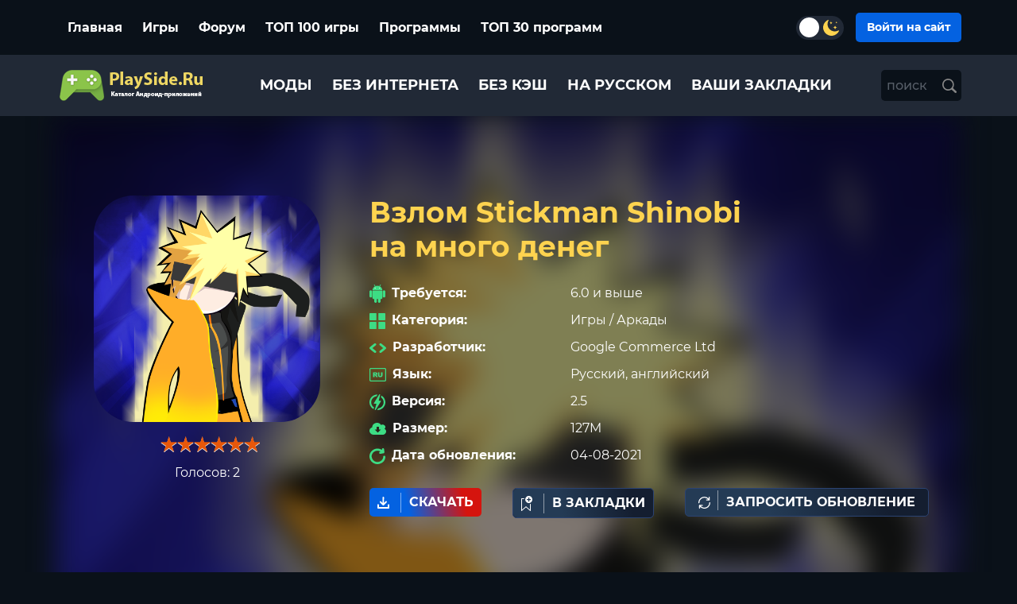

--- FILE ---
content_type: text/html; charset=utf-8
request_url: https://playside.ru/3746-vzlom-stickman-shinobi-na-mnogo-deneg.html
body_size: 30420
content:
<!DOCTYPE html>
<html lang="ru" data-theme='dark'>
<head>
    
<!--<script async src="https://jhdnntmkom.com/v2/113/5bc2d7a85c1aab5e1641489000b0855fa6be7216.js"></script>-->
   




    
<!-- Yandex.RTB -->
<!--
<script>window.yaContextCb=window.yaContextCb||[]</script>
<script src="https://yandex.ru/ads/system/context.js" async></script>
-->



<!-- Yandex.RTB R-A-1579172-26 -->
<!--
<script>
window.yaContextCb.push(() => {
    Ya.Context.AdvManager.render({
        "blockId": "R-A-1579172-26",
        "type": "fullscreen",
        "platform": "touch"
    })
})
</script>
-->   
  
    
	<title>  Взлом Stickman Shinobi на много денег скачать последнюю версию на Андроид в APK </title>
<meta name="charset" content="utf-8">
<meta name="title" content="  Взлом Stickman Shinobi на много денег скачать последнюю версию на Андроид в APK ">
<meta name="description" content="Stickman Shinobi – файтинг с безостановочными драками, яркими эффектами и сложными битвами против боссов. Главный герой должен стать мастером боевых искусств, освоить ремесло ниндзя и различные магиче">
<meta name="keywords" content="Stickman Shinobi : Ninja Fighting, Stickman Shinobi : Ninja Fighting android, Stickman Shinobi : Ninja Fighting apk, download free">
<meta name="generator" content="DataLife Engine (https://dle-news.ru)">
<link rel="canonical" href="https://playside.ru/3746-vzlom-stickman-shinobi-na-mnogo-deneg.html">
<link rel="search" type="application/opensearchdescription+xml" title="Скачать полные версии игр на Андроид  | PlaySide.РУ" href="https://playside.ru/index.php?do=opensearch">
<link rel="preconnect" href="https://playside.ru/" fetchpriority="high">
<meta property="twitter:title" content="  Взлом Stickman Shinobi на много денег скачать последнюю версию на Андроид в APK ">
<meta property="twitter:url" content="https://playside.ru/3746-vzlom-stickman-shinobi-na-mnogo-deneg.html">
<meta property="twitter:card" content="summary_large_image">
<meta property="twitter:image" content="https://playside.ru/uploads/posts/2021-08/stickman-shinobi-ninja-fighting.png">
<meta property="twitter:description" content="Stickman Shinobi – файтинг с безостановочными драками, яркими эффектами и сложными битвами против боссов. Главный герой должен стать мастером боевых искусств, освоить ремесло ниндзя и различные магические приемы. В общем, ему предстоит стать настоящей машиной для убийств, которая под управлением">
<meta property="og:type" content="article">
<meta property="og:site_name" content="Скачать полные версии игр на Андроид  | PlaySide.РУ">
<meta property="og:title" content="  Взлом Stickman Shinobi на много денег скачать последнюю версию на Андроид в APK ">
<meta property="og:url" content="https://playside.ru/3746-vzlom-stickman-shinobi-na-mnogo-deneg.html">
<meta property="og:image" content="https://playside.ru/uploads/posts/2021-08/stickman-shinobi-ninja-fighting.png">
<meta property="og:description" content="Stickman Shinobi – файтинг с безостановочными драками, яркими эффектами и сложными битвами против боссов. Главный герой должен стать мастером боевых искусств, освоить ремесло ниндзя и различные магические приемы. В общем, ему предстоит стать настоящей машиной для убийств, которая под управлением">
    <meta name="yandex-tableau-widget" content="logo=/logo.svg, color=#ffffff, " />
    <link rel="icon" href="/templates/app/images/favicon.png" type="image/png">
 
	
  <link
	rel="preload"
	href="/templates/app/fonts/Montserrat-Regular.ttf"
	as="font"
	type="font/ttf"
	crossorigin="anonymous"
  />

  <link
  rel="preload"
  href="/templates/app/fonts/Montserrat-Medium.ttf"
  as="font"
  type="font/ttf"
  crossorigin="anonymous"
/>

  <link
  rel="preload"
  href="/templates/app/fonts/Montserrat-Bold.ttf"
  as="font"
  type="font/ttf"
  crossorigin="anonymous"
/>

	 <meta name="viewport" content="width=device-width, initial-scale=1.0" />  
	 <link rel="icon" href="/templates/app/images/favicon.png" type="image/png">
      <!-- <link  rel="stylesheet" href="/engine/classes/min/index.php?f=/templates/app/style/styles.css,/templates/app/style/engine.css&amp;15" /> -->
	  
    <!-- <link href="/templates/app/lazydev//dle_subscribeassets/dle_subscribe_style.css" type="text/css" rel="stylesheet"> -->
	<link rel="preload" href="/templates/app/css/app.min.css?ver=hfdj75" as="style">
	<link  href="/templates/app/css/app.min.css?ver=2v342f11648dadf"  type="text/css" rel="stylesheet">
	
	 
    
 
    
    
	 
</head>
    
 
    
<body >
    

    
 
<!-- Yandex.RTB R-A-1579172-1 -->
<!--
<script>window.yaContextCb.push(()=>{
  Ya.Context.AdvManager.render({
    type: 'fullscreen',
    blockId: 'R-A-1579172-1'
  })
})</script>    
-->    
    
<!-- Yandex.RTB R-A-1579172-17 -->
<!--
<script>
window.yaContextCb.push(()=>{
	Ya.Context.AdvManager.render({
		"blockId": "R-A-1579172-17",
		"type": "floorAd",
		"platform": "touch"
	})
})
</script>
-->    

    
    
	<script>
		if(getCookie('theme')){
			const html = document.querySelector('html');
	        html.dataset.theme = getCookie('theme');
		}
		function getCookie(cname) {
              let name = cname + "=";
              let decodedCookie = decodeURIComponent(document.cookie);
              let ca = decodedCookie.split(';');
            for(let i = 0; i <ca.length; i++) {
                let c = ca[i];
                while (c.charAt(0) == ' ') {
                c = c.substring(1);
              }
             if (c.indexOf(name) == 0) {
            return c.substring(name.length, c.length);
             }
             }
          return "";
              } 
	</script>
		<!-- header-->
	
		<header class="header">
			
				<div class="header__inner">
					<div class="py-3">
					<div class="container">
					<div class="row justify-content-between align-items-center">
	
						<div class="col-auto d-sm-none d-block">
							  <div class="menu-button" id="menu-btn">
								<div class="bar"></div>
								<div class="bar"></div>
								<div class="bar"></div>
							  </div>
	
							  <div class="menu-content" id="menu-content">
								<aside>
									<div class="column-left mb-4">
									    
										<div class="column-left__subtitle p-2">
											<a href="/forum/">Форум</a>
									    </div>
									    
									    
										<div class="column-left__title g-ent p-2">
											<span class="pe-2">
												<svg width="27" height="21" viewBox="0 0 27 21" fill="none" xmlns="http://www.w3.org/2000/svg">
													<g clip-path="url(#clip0_84_1407)">
													<path fill-rule="evenodd" clip-rule="evenodd" d="M0.546845 4.57548H1.53561V2.40025C1.53561 2.09801 1.77951 1.85314 2.08054 1.85314H3.04953V0.547116C3.04953 0.244879 3.29343 0 3.59445 0H12.4406C12.7417 0 12.9856 0.244879 12.9856 0.547116V1.85314H24.9145C25.2155 1.85314 25.4594 2.09801 25.4594 2.40025V4.57548H26.4548C26.7558 4.57548 26.9997 4.82036 26.9997 5.1226C26.9997 5.16231 26.9953 5.20202 26.9865 5.23731L25.0793 19.3123C25.0178 19.7712 24.8178 20.197 24.5102 20.5058C24.207 20.8103 23.8049 21 23.3325 21H3.22971C2.7551 21 2.34421 20.8081 2.03659 20.5014C1.72678 20.1904 1.52902 19.7624 1.47848 19.2969L0.00192282 5.17996C-0.0288389 4.87992 0.18869 4.61078 0.487518 4.57989C0.509491 4.57769 0.527069 4.57769 0.546845 4.57548ZM16.9406 10.5496C17.167 10.7747 17.167 11.1409 16.9406 11.3659C16.7165 11.5931 16.3518 11.5931 16.1277 11.3659C15.9013 11.1409 15.9013 10.7747 16.1277 10.5496C16.3518 10.3268 16.7165 10.3268 16.9406 10.5496ZM9.5007 10.6533H10.5005V11.677H11.52V12.6807H10.5005V13.7044H9.5007V12.6807H8.48117V11.677H9.5007V10.6533ZM16.9406 12.7315C17.167 12.9587 17.167 13.3227 16.9406 13.5477C16.7165 13.7728 16.3518 13.7728 16.1277 13.5477C15.9035 13.3227 15.9013 12.9565 16.1277 12.7315C16.3518 12.5087 16.7165 12.5087 16.9406 12.7315ZM18.2216 11.5799C18.4458 11.8071 18.4458 12.1711 18.2216 12.3962C17.9953 12.6212 17.6328 12.6212 17.4087 12.3962C17.1845 12.1689 17.1845 11.8049 17.4087 11.5799C17.6328 11.3549 17.9953 11.3549 18.2216 11.5799ZM15.6596 11.5799C15.8838 11.8071 15.8838 12.1711 15.6596 12.3962C15.4355 12.6212 15.0708 12.6212 14.8466 12.3962C14.6203 12.1689 14.6203 11.8049 14.8466 11.5799C15.0708 11.3549 15.4355 11.3549 15.6596 11.5799ZM18.3908 9.17523H18.4216C18.5095 9.17523 18.5886 9.21714 18.6413 9.27892C19.9399 10.6202 20.6211 13.5323 20.4694 15.4825C20.4277 16.023 20.3222 16.4973 20.1465 16.8569C19.9487 17.265 19.6631 17.5342 19.2807 17.6048C18.7929 17.6952 18.1843 17.4371 17.4526 16.6893C17.3581 16.5944 17.2592 16.4951 17.1604 16.3958C16.8198 16.0583 16.4594 15.7031 16.1562 15.2751H10.841C10.5356 15.7075 10.1775 16.0627 9.83468 16.4003C9.73581 16.4973 9.63693 16.5944 9.54465 16.6893C8.81296 17.4371 8.20431 17.6952 7.71652 17.6048C7.3342 17.5342 7.04635 17.265 6.8508 16.8569C6.67721 16.4973 6.57175 16.023 6.5278 15.4825C6.37619 13.5235 7.06393 10.5938 8.3735 9.26127C8.42844 9.20391 8.50314 9.17523 8.57565 9.17523H8.60641C8.76681 8.95462 8.96677 8.77592 9.19089 8.64135C9.53146 8.43618 9.92697 8.3347 10.3203 8.3347C10.7158 8.3347 11.1113 8.43618 11.4497 8.64135C11.6738 8.77592 11.8715 8.95241 12.0298 9.17523C13.0075 9.17523 13.9853 9.17743 14.9653 9.17743C15.1235 8.95682 15.3257 8.77592 15.5476 8.64355C15.8882 8.43839 16.2837 8.33691 16.677 8.33691C17.0703 8.33691 17.4658 8.44059 17.8064 8.64355C18.0305 8.77372 18.2326 8.95241 18.3908 9.17523ZM2.08054 5.67192H1.15109L2.56613 19.1866C2.5881 19.4028 2.67599 19.5947 2.80783 19.7293C2.91769 19.8396 3.06491 19.908 3.2319 19.908H23.3347C23.4995 19.908 23.6379 19.8418 23.7456 19.7337C23.8818 19.5969 23.9719 19.3962 24.0026 19.1711L25.8308 5.67413L2.08054 5.67192ZM2.62546 2.94957V4.57327L24.3696 4.34163V2.94957H12.4406C12.1396 2.94957 11.8957 2.7047 11.8957 2.40246V1.09644H4.13937V2.40246C4.13937 2.7047 3.89548 2.94957 3.59445 2.94957H2.62546Z" fill="white"/>
													</g>
													<defs>
													<clipPath id="clip0_84_1407">
													<rect width="27" height="21" fill="white"/>
													</clipPath>
													</defs>
													</svg>
											</span>
										   Игры
										</div>

										<div class="column-left__subtitle p-2">
											<a href="/top-100-games.html">ТОП 100</a>
									    </div>
									   <ul class="column-left__list">

<li class="column-left__item">
                                <a href="https://playside.ru/igry/among-us-mody/" class="column-left__link">
                                     Among Us
                                     
                                    <span class="column-left__game-count">
                                     17
                                    </span>
                                    
                                </a>
                                
                           </li><li class="column-left__item">
                                <a href="https://playside.ru/igry/shadow-fight/" class="column-left__link">
                                     Shadow Fight
                                     
                                    <span class="column-left__game-count">
                                     10
                                    </span>
                                    
                                </a>
                                
                           </li><li class="column-left__item">
                                <a href="https://playside.ru/igry/zombie-age/" class="column-left__link">
                                     Zombie Age
                                     
                                    <span class="column-left__game-count">
                                     3
                                    </span>
                                    
                                </a>
                                
                           </li><li class="column-left__item">
                                <a href="https://playside.ru/igry/pikselnye/" class="column-left__link">
                                     Пиксельные игры
                                     
                                    <span class="column-left__game-count">
                                     30
                                    </span>
                                    
                                </a>
                                
                           </li><li class="column-left__item">
                                <a href="https://playside.ru/igry/novels/" class="column-left__link">
                                     Визуальные новеллы
                                     
                                    <span class="column-left__game-count">
                                     55
                                    </span>
                                    
                                </a>
                                
                           </li><li class="column-left__item">
                                <a href="https://playside.ru/igry/talking-tom/" class="column-left__link">
                                     Talking Tom
                                     
                                    <span class="column-left__game-count">
                                     10
                                    </span>
                                    
                                </a>
                                
                           </li><li class="column-left__item">
                                <a href="https://playside.ru/igry/like-gta/" class="column-left__link">
                                     GTA клоны
                                     
                                    <span class="column-left__game-count">
                                     26
                                    </span>
                                    
                                </a>
                                
                           </li><li class="column-left__item">
                                <a href="https://playside.ru/igry/anime/" class="column-left__link">
                                     Аниме
                                     
                                    <span class="column-left__game-count">
                                     36
                                    </span>
                                    
                                </a>
                                
                           </li><li class="column-left__item">
                                <a href="https://playside.ru/igry/tanki/" class="column-left__link">
                                     Танки
                                     
                                    <span class="column-left__game-count">
                                     14
                                    </span>
                                    
                                </a>
                                
                           </li><li class="column-left__item">
                                <a href="https://playside.ru/igry/toca/" class="column-left__link">
                                     Toca
                                     
                                    <span class="column-left__game-count">
                                     29
                                    </span>
                                    
                                </a>
                                
                           </li><li class="column-left__item">
                                <a href="https://playside.ru/igry/naruto/" class="column-left__link">
                                     Наруто
                                     
                                    <span class="column-left__game-count">
                                     10
                                    </span>
                                    
                                </a>
                                
                           </li><li class="column-left__item">
                                <a href="https://playside.ru/igry/parkur/" class="column-left__link">
                                     Паркур
                                     
                                    <span class="column-left__game-count">
                                     10
                                    </span>
                                    
                                </a>
                                
                           </li><li class="column-left__item">
                                <a href="https://playside.ru/igry/tetris/" class="column-left__link">
                                     Тетрис
                                     
                                    <span class="column-left__game-count">
                                     15
                                    </span>
                                    
                                </a>
                                
                           </li><li class="column-left__item">
                                <a href="https://playside.ru/igry/mma/" class="column-left__link">
                                     MMA
                                     
                                    <span class="column-left__game-count">
                                     13
                                    </span>
                                    
                                </a>
                                
                           </li><li class="column-left__item">
                                <a href="https://playside.ru/igry/pc/" class="column-left__link">
                                     Игры с ПК
                                     
                                    <span class="column-left__game-count">
                                     103
                                    </span>
                                    
                                </a>
                                
                           </li><li class="column-left__item">
                                <a href="https://playside.ru/igry/hentai/" class="column-left__link">
                                     Хентай
                                     
                                    <span class="column-left__game-count">
                                     276
                                    </span>
                                    
                                </a>
                                
                           </li><li class="column-left__item">
                                <a href="https://playside.ru/igry/3d/" class="column-left__link">
                                     3D
                                     
                                    <span class="column-left__game-count">
                                     146
                                    </span>
                                    
                                </a>
                                
                           </li><li class="column-left__item">
                                <a href="https://playside.ru/igry/fallout/" class="column-left__link">
                                     Fallout
                                     
                                    <span class="column-left__game-count">
                                     5
                                    </span>
                                    
                                </a>
                                
                           </li><li class="column-left__item">
                                <a href="https://playside.ru/igry/akuly/" class="column-left__link">
                                     Акулы
                                     
                                    <span class="column-left__game-count">
                                     11
                                    </span>
                                    
                                </a>
                                
                           </li><li class="column-left__item">
                                <a href="https://playside.ru/igry/gta/" class="column-left__link">
                                      GTA 
                                     
                                    <span class="column-left__game-count">
                                     16
                                    </span>
                                    
                                </a>
                                
                           </li><li class="column-left__item">
                                <a href="https://playside.ru/igry/arkady/" class="column-left__link">
                                     Аркады
                                     
                                    <span class="column-left__game-count">
                                     845
                                    </span>
                                    
                                </a>
                                
                           </li><li class="column-left__item">
                                <a href="https://playside.ru/igry/shutery/" class="column-left__link">
                                     Шутеры
                                     
                                    <span class="column-left__game-count">
                                     213
                                    </span>
                                    
                                </a>
                                
                           </li><li class="column-left__item">
                                <a href="https://playside.ru/igry/jekshen/" class="column-left__link">
                                     Экшен
                                     
                                    <span class="column-left__game-count">
                                     1130
                                    </span>
                                    
                                </a>
                                
                           </li><li class="column-left__item">
                                <a href="https://playside.ru/igry/brawl-stars/" class="column-left__link">
                                     Brawl Stars
                                     
                                    <span class="column-left__game-count">
                                     58
                                    </span>
                                    
                                </a>
                                
                           </li><li class="column-left__item">
                                <a href="https://playside.ru/igry/hero/" class="column-left__link">
                                     Hero
                                     
                                    <span class="column-left__game-count">
                                     16
                                    </span>
                                    
                                </a>
                                
                           </li><li class="column-left__item">
                                <a href="https://playside.ru/igry/samurai/" class="column-left__link">
                                     Samurai
                                     
                                    <span class="column-left__game-count">
                                     13
                                    </span>
                                    
                                </a>
                                
                           </li><li class="column-left__item">
                                <a href="https://playside.ru/igry/golovolomki/" class="column-left__link">
                                     Головоломки
                                     
                                    <span class="column-left__game-count">
                                     230
                                    </span>
                                    
                                </a>
                                
                           </li><li class="column-left__item">
                                <a href="https://playside.ru/igry/govorjaschie/" class="column-left__link">
                                     Говорящие
                                     
                                    <span class="column-left__game-count">
                                     11
                                    </span>
                                    
                                </a>
                                
                           </li><li class="column-left__item">
                                <a href="https://playside.ru/igry/strategii/" class="column-left__link">
                                     Стратегии
                                     
                                    <span class="column-left__game-count">
                                     412
                                    </span>
                                    
                                </a>
                                
                           </li><li class="column-left__item">
                                <a href="https://playside.ru/igry/brodilki/" class="column-left__link">
                                     Бродилки
                                     
                                    <span class="column-left__game-count">
                                     55
                                    </span>
                                    
                                </a>
                                
                           </li><li class="column-left__item">
                                <a href="https://playside.ru/igry/kartochnye/" class="column-left__link">
                                     Карточные
                                     
                                    <span class="column-left__game-count">
                                     22
                                    </span>
                                    
                                </a>
                                
                           </li><li class="column-left__item">
                                <a href="https://playside.ru/igry/fajtingi/" class="column-left__link">
                                     Файтинги
                                     
                                    <span class="column-left__game-count">
                                     42
                                    </span>
                                    
                                </a>
                                
                           </li><li class="column-left__item">
                                <a href="https://playside.ru/igry/prikljuchenija/" class="column-left__link">
                                     Приключения
                                     
                                    <span class="column-left__game-count">
                                     600
                                    </span>
                                    
                                </a>
                                
                           </li><li class="column-left__item">
                                <a href="https://playside.ru/igry/poisk-predmetov/" class="column-left__link">
                                     Поиск предметов
                                     
                                    <span class="column-left__game-count">
                                     2
                                    </span>
                                    
                                </a>
                                
                           </li><li class="column-left__item">
                                <a href="https://playside.ru/igry/horory-pro-zombi/" class="column-left__link">
                                     Игры про зомби
                                     
                                    <span class="column-left__game-count">
                                     51
                                    </span>
                                    
                                </a>
                                
                           </li><li class="column-left__item">
                                <a href="https://playside.ru/igry/gonki/" class="column-left__link">
                                     Гонки
                                     
                                    <span class="column-left__game-count">
                                     302
                                    </span>
                                    
                                </a>
                                
                           </li><li class="column-left__item">
                                <a href="https://playside.ru/igry/rpg/" class="column-left__link">
                                     RPG
                                     
                                    <span class="column-left__game-count">
                                     244
                                    </span>
                                    
                                </a>
                                
                           </li><li class="column-left__item">
                                <a href="https://playside.ru/igry/sportivnye/" class="column-left__link">
                                     Спортивные
                                     
                                    <span class="column-left__game-count">
                                     113
                                    </span>
                                    
                                </a>
                                
                           </li><li class="column-left__item">
                                <a href="https://playside.ru/igry/simuljatory/" class="column-left__link">
                                     Симуляторы
                                     
                                    <span class="column-left__game-count">
                                     726
                                    </span>
                                    
                                </a>
                                
                           </li><li class="column-left__item">
                                <a href="https://playside.ru/igry/tri-v-rjad/" class="column-left__link">
                                     Три в ряд
                                     
                                    <span class="column-left__game-count">
                                     46
                                    </span>
                                    
                                </a>
                                
                           </li><li class="column-left__item">
                                <a href="https://playside.ru/igry/final-fantasy-dlja-android/" class="column-left__link">
                                     Final Fantasy для Андроид
                                     
                                    <span class="column-left__game-count">
                                     10
                                    </span>
                                    
                                </a>
                                
                           </li><li class="column-left__item">
                                <a href="https://playside.ru/igry/igry-gruzoviki/" class="column-left__link">
                                     Игры грузовики
                                     
                                    <span class="column-left__game-count">
                                     20
                                    </span>
                                    
                                </a>
                                
                           </li>

</ul>
									</div>
				
									<div class="column-left">
										<div class="column-left__title g-ent p-2">
											<span class="pe-2">
												<svg width="17" height="17" viewBox="0 0 17 17" fill="none" xmlns="http://www.w3.org/2000/svg">
													<g clip-path="url(#clip0_41_1251)">
													<path fill-rule="evenodd" clip-rule="evenodd" d="M12.6338 9.65722H14.0325C14.1696 9.65759 14.301 9.71274 14.3979 9.81063C14.4949 9.90852 14.5495 10.0412 14.5499 10.1796V12.0974H16.448C16.5854 12.0974 16.7171 12.1524 16.8144 12.2503C16.9116 12.3482 16.9664 12.4811 16.9668 12.6198V14.0319C16.9664 14.1706 16.9116 14.3034 16.8144 14.4014C16.7171 14.4993 16.5854 14.5543 16.448 14.5543H14.5499V16.472C14.5495 16.6105 14.4949 16.7431 14.3979 16.841C14.301 16.9389 14.1696 16.994 14.0325 16.9944H12.6338C12.4965 16.994 12.365 16.9389 12.2678 16.8411C12.1707 16.7432 12.1157 16.6106 12.115 16.472V14.5543H10.2169C10.0798 14.5539 9.94837 14.4987 9.85141 14.4009C9.75446 14.303 9.69983 14.1703 9.69946 14.0319V12.6198C9.69983 12.4813 9.75446 12.3487 9.85141 12.2508C9.94837 12.1529 10.0798 12.0977 10.2169 12.0974H12.115V10.1796C12.1157 10.041 12.1707 9.90839 12.2678 9.81054C12.365 9.7127 12.4965 9.65759 12.6338 9.65722ZM0.509115 9.65722H6.79281C6.92748 9.65759 7.05656 9.71167 7.15192 9.80768C7.24727 9.90369 7.30119 10.0339 7.30192 10.1698V16.4818C7.30119 16.6178 7.24727 16.7479 7.15192 16.844C7.05656 16.94 6.92748 16.994 6.79281 16.9944H0.509115C0.374328 16.9944 0.245042 16.9405 0.149604 16.8444C0.0541666 16.7483 0.000366267 16.6179 0 16.4818L0 10.1698C0.000366267 10.0337 0.0541666 9.90337 0.149604 9.80727C0.245042 9.71118 0.374328 9.65722 0.509115 9.65722ZM10.2072 0H16.4923C16.6268 0.000368631 16.7557 0.0544942 16.8509 0.150548C16.946 0.246601 16.9996 0.376772 17 0.512612V6.83017C17 6.96625 16.9466 7.09678 16.8514 7.19314C16.7562 7.28949 16.6271 7.34381 16.4923 7.34418H10.2072C10.0723 7.34381 9.943 7.28954 9.8476 7.19322C9.7522 7.09691 9.69844 6.96638 9.69808 6.83017V0.512612C9.69881 0.376644 9.75273 0.246476 9.84809 0.150461C9.94344 0.0544471 10.0725 0.000366487 10.2072 0V0ZM0.509115 0H6.79281C6.92748 0.000366487 7.05656 0.0544471 7.15192 0.150461C7.24727 0.246476 7.30119 0.376644 7.30192 0.512612V6.83017C7.30156 6.96638 7.2478 7.09691 7.1524 7.19322C7.057 7.28954 6.92772 7.34381 6.79281 7.34418H0.509115C0.374089 7.34418 0.244594 7.29002 0.149116 7.19363C0.0536387 7.09723 0 6.96649 0 6.83017L0 0.512612C0.000366267 0.376531 0.0541666 0.246149 0.149604 0.150056C0.245042 0.0539621 0.374328 -5.02427e-07 0.509115 0Z" fill="white"/>
													</g>
													<defs>
													<clipPath id="clip0_41_1251">
													<rect width="17" height="17" fill="white"/>
													</clipPath>
													</defs>
													</svg>
											</span>
											Приложения
										</div>
										<div class="column-left__subtitle p-2">
										   ТОП 30
									   </div>
									   <ul class="column-left__list">

<li class="column-left__item">
                                <a href="https://playside.ru/programmy/vzlom/" class="column-left__link">
                                     Взлом игр
                                     
                                    <span class="column-left__game-count">
                                     14
                                    </span>
                                    
                                </a>
                                
                           </li><li class="column-left__item">
                                <a href="https://playside.ru/programmy/antivirusy/" class="column-left__link">
                                     Антивирусы
                                     
                                    <span class="column-left__game-count">
                                     3
                                    </span>
                                    
                                </a>
                                
                           </li><li class="column-left__item">
                                <a href="https://playside.ru/programmy/audiopleery/" class="column-left__link">
                                     Аудиоплееры
                                     
                                    <span class="column-left__game-count">
                                     60
                                    </span>
                                    
                                </a>
                                
                           </li><li class="column-left__item">
                                <a href="https://playside.ru/programmy/brauzery/" class="column-left__link">
                                     Браузеры
                                     
                                    <span class="column-left__game-count">
                                     10
                                    </span>
                                    
                                </a>
                                
                           </li><li class="column-left__item">
                                <a href="https://playside.ru/programmy/blokirovschiki-ekrana/" class="column-left__link">
                                     Блокировщики экрана
                                     
                                    <span class="column-left__game-count">
                                     4
                                    </span>
                                    
                                </a>
                                
                           </li><li class="column-left__item">
                                <a href="https://playside.ru/programmy/modifikatory-igr/" class="column-left__link">
                                     Модификаторы игр
                                     
                                    <span class="column-left__game-count">
                                     39
                                    </span>
                                    
                                </a>
                                
                           </li><li class="column-left__item">
                                <a href="https://playside.ru/programmy/videopleery/" class="column-left__link">
                                     Видеоплееры
                                     
                                    <span class="column-left__game-count">
                                     102
                                    </span>
                                    
                                </a>
                                
                           </li><li class="column-left__item">
                                <a href="https://playside.ru/programmy/foto-redaktory/" class="column-left__link">
                                     Фото-редакторы
                                     
                                    <span class="column-left__game-count">
                                     85
                                    </span>
                                    
                                </a>
                                
                           </li><li class="column-left__item">
                                <a href="https://playside.ru/programmy/video-redaktory/" class="column-left__link">
                                     Видео-редакторы
                                     
                                    <span class="column-left__game-count">
                                     59
                                    </span>
                                    
                                </a>
                                
                           </li><li class="column-left__item">
                                <a href="https://playside.ru/programmy/zvonki-i-sms/" class="column-left__link">
                                     Звонки и СМС
                                     
                                    <span class="column-left__game-count">
                                     6
                                    </span>
                                    
                                </a>
                                
                           </li><li class="column-left__item">
                                <a href="https://playside.ru/programmy/instrumenty/" class="column-left__link">
                                     Инструменты
                                     
                                    <span class="column-left__game-count">
                                     280
                                    </span>
                                    
                                </a>
                                
                           </li><li class="column-left__item">
                                <a href="https://playside.ru/programmy/znakomstva/" class="column-left__link">
                                     Знакомства
                                     
                                    <span class="column-left__game-count">
                                     15
                                    </span>
                                    
                                </a>
                                
                           </li><li class="column-left__item">
                                <a href="https://playside.ru/programmy/navigatory/" class="column-left__link">
                                      Навигаторы
                                     
                                    <span class="column-left__game-count">
                                     37
                                    </span>
                                    
                                </a>
                                
                           </li><li class="column-left__item">
                                <a href="https://playside.ru/programmy/ofisnye/" class="column-left__link">
                                     Офисные
                                     
                                    <span class="column-left__game-count">
                                     6
                                    </span>
                                    
                                </a>
                                
                           </li><li class="column-left__item">
                                <a href="https://playside.ru/programmy/perevodchiki/" class="column-left__link">
                                     Переводчики
                                     
                                    <span class="column-left__game-count">
                                     4
                                    </span>
                                    
                                </a>
                                
                           </li><li class="column-left__item">
                                <a href="https://playside.ru/programmy/pogoda/" class="column-left__link">
                                     Погода
                                     
                                    <span class="column-left__game-count">
                                     10
                                    </span>
                                    
                                </a>
                                
                           </li><li class="column-left__item">
                                <a href="https://playside.ru/programmy/radio/" class="column-left__link">
                                     Радио
                                     
                                    <span class="column-left__game-count">
                                     1
                                    </span>
                                    
                                </a>
                                
                           </li><li class="column-left__item">
                                <a href="https://playside.ru/programmy/svyaz-i-socseti/" class="column-left__link">
                                     Связь и Соц.сети
                                     
                                    <span class="column-left__game-count">
                                     103
                                    </span>
                                    
                                </a>
                                
                           </li><li class="column-left__item">
                                <a href="https://playside.ru/programmy/sistemnye/" class="column-left__link">
                                     Системные
                                     
                                    <span class="column-left__game-count">
                                     4
                                    </span>
                                    
                                </a>
                                
                           </li><li class="column-left__item">
                                <a href="https://playside.ru/programmy/sport-i-zdorove/" class="column-left__link">
                                     Спорт и здоровье
                                     
                                    <span class="column-left__game-count">
                                     34
                                    </span>
                                    
                                </a>
                                <ul><li class="column-left__item">
                                <a href="https://playside.ru/programmy/sport-i-zdorove/weight/" class="column-left__link">
                                     Похудение
                                     
                                    <span class="column-left__game-count">
                                     1
                                    </span>
                                    
                                </a>
                                
                           </li></ul>
                           </li><li class="column-left__item">
                                <a href="https://playside.ru/programmy/torrent-klienty/" class="column-left__link">
                                     Торрент клиенты
                                     
                                    <span class="column-left__game-count">
                                     3
                                    </span>
                                    
                                </a>
                                
                           </li><li class="column-left__item">
                                <a href="https://playside.ru/programmy/dlya-ucheby/" class="column-left__link">
                                     Для учебы
                                     
                                    <span class="column-left__game-count">
                                     76
                                    </span>
                                    
                                </a>
                                
                           </li><li class="column-left__item">
                                <a href="https://playside.ru/programmy/faylovye-menedzhery/" class="column-left__link">
                                     Файловые менеджеры
                                     
                                    <span class="column-left__game-count">
                                     5
                                    </span>
                                    
                                </a>
                                
                           </li><li class="column-left__item">
                                <a href="https://playside.ru/programmy/fonariki/" class="column-left__link">
                                     Фонарики
                                     
                                    <span class="column-left__game-count">
                                     3
                                    </span>
                                    
                                </a>
                                
                           </li><li class="column-left__item">
                                <a href="https://playside.ru/programmy/chitalki/" class="column-left__link">
                                     Читалки
                                     
                                    <span class="column-left__game-count">
                                     15
                                    </span>
                                    
                                </a>
                                
                           </li><li class="column-left__item">
                                <a href="https://playside.ru/programmy/emulyatory/" class="column-left__link">
                                     Эмуляторы
                                     
                                    <span class="column-left__game-count">
                                     19
                                    </span>
                                    
                                </a>
                                
                           </li><li class="column-left__item">
                                <a href="https://playside.ru/programmy/arhivatory/" class="column-left__link">
                                     Архиваторы
                                     
                                    <span class="column-left__game-count">
                                     3
                                    </span>
                                    
                                </a>
                                
                           </li><li class="column-left__item">
                                <a href="https://playside.ru/programmy/finansovye/" class="column-left__link">
                                     Финансовые
                                     
                                    <span class="column-left__game-count">
                                     62
                                    </span>
                                    
                                </a>
                                
                           </li><li class="column-left__item">
                                <a href="https://playside.ru/programmy/pokupki-i-magaziny/" class="column-left__link">
                                     Покупки и магазины
                                     
                                    <span class="column-left__game-count">
                                     30
                                    </span>
                                    
                                </a>
                                
                           </li><li class="column-left__item">
                                <a href="https://playside.ru/programmy/diagnostika-avto/" class="column-left__link">
                                     Диагностика Авто
                                     
                                    <span class="column-left__game-count">
                                     28
                                    </span>
                                    
                                </a>
                                
                           </li>

</ul>
									</div>
							   </aside>
							  </div>
						</div>
	
						<div class="col-auto d-sm-block d-none">
							<div class="header__category">
								<ul class="header__list d-flex flex-wrap ">
									<li class="header__item">
										<a href="/" class="header__link">
											Главная
										</a>
									</li>
									<li class="header__item">
										<a href="/igry/" class="header__link">
											Игры  
										</a>
									</li>
									<li class="header__item">
										<a href="/forum/" class="header__link">
											Форум  
										</a>
									</li>
									<li class="header__item">
										<a href="/top-100-games.html" class="header__link">
											ТОП 100 игры
										</a>
									</li>
									<li class="header__item">
										<a href="/programmy/" class="header__link">
											Программы
										</a>
									</li>
									<li class="header__item">
										<a href="/top-30-programmy.html" class="header__link">
											ТОП 30 программ
										</a>
									</li>
								</ul>
							</div>
						</div>
						
						<div class="col-auto">
							<div class="header__auth">
								<div class="row align-items-center">
									
									<div class="col-auto">
										<div class="theme-switch d-flex" id="switch-theme">
											<span class="mx-1">
												<svg width="20px" height="20px" viewBox="0 0 70 70" fill="#FED34F" xmlns="http://www.w3.org/2000/svg">
													<path d="M17.0901 7.52523C16.937 7.27065 16.8362 6.98816 16.7934 6.69423C16.7507 6.40029 16.7668 6.10079 16.8409 5.81315C16.915 5.52552 17.0457 5.25551 17.2252 5.01885C17.4047 4.7822 17.6295 4.58363 17.8865 4.43472C18.1435 4.28581 18.4276 4.18953 18.7221 4.15148C19.0167 4.11344 19.3159 4.13441 19.6023 4.21315C19.8888 4.29189 20.1566 4.42684 20.3904 4.61013C20.6241 4.79342 20.819 5.02139 20.9638 5.28076L23.8463 10.2539C24.1484 10.7683 24.2339 11.3818 24.0838 11.9592C23.9337 12.5366 23.5603 13.0308 23.0459 13.3329C22.5314 13.6351 21.918 13.7205 21.3406 13.5704C20.7632 13.4203 20.269 13.047 19.9669 12.5326L17.0901 7.52523ZM35.0059 14.9308C39.6487 14.9344 44.1466 16.5476 47.7333 19.4955C51.3201 22.4434 53.7738 26.5437 54.6766 31.0978C55.5793 35.652 54.8751 40.3782 52.684 44.4714C50.493 48.5646 46.9505 51.7715 42.6602 53.5458C38.3698 55.3201 33.5971 55.552 29.1549 54.202C24.7128 52.8521 20.8761 50.0037 18.2984 46.1423C15.7208 42.2808 14.5617 37.6451 15.0187 33.0249C15.4756 28.4047 17.5202 24.0858 20.8043 20.804C22.6665 18.9372 24.8793 17.4568 27.3156 16.4479C29.7518 15.439 32.3634 14.9215 35.0002 14.9251L35.0059 14.9308ZM33.2172 2.27864C33.2019 1.974 33.2486 1.66943 33.3546 1.38341C33.4606 1.0974 33.6237 0.835932 33.8339 0.614888C34.0441 0.393844 34.297 0.217843 34.5773 0.097579C34.8576 -0.0226853 35.1595 -0.0847015 35.4645 -0.0847015C35.7695 -0.0847015 36.0714 -0.0226853 36.3517 0.097579C36.632 0.217843 36.8849 0.393844 37.0951 0.614888C37.3053 0.835932 37.4684 1.0974 37.5744 1.38341C37.6804 1.66943 37.7272 1.974 37.7118 2.27864V8.00944C37.7272 8.31408 37.6804 8.61866 37.5744 8.90467C37.4684 9.19068 37.3053 9.45215 37.0951 9.67319C36.8849 9.89424 36.632 10.0702 36.3517 10.1905C36.0714 10.3108 35.7695 10.3728 35.4645 10.3728C35.1595 10.3728 34.8576 10.3108 34.5773 10.1905C34.297 10.0702 34.0441 9.89424 33.8339 9.67319C33.6237 9.45215 33.4606 9.19068 33.3546 8.90467C33.2486 8.61866 33.2019 8.31408 33.2172 8.00944V2.27864ZM49.8399 5.75358C49.9762 5.48124 50.1667 5.23958 50.3996 5.04339C50.6326 4.84719 50.9031 4.70058 51.1946 4.61253C51.4862 4.52448 51.7926 4.49684 52.0952 4.5313C52.3978 4.56576 52.6902 4.6616 52.9545 4.81295C53.2187 4.9643 53.4494 5.16798 53.6322 5.41153C53.8151 5.65508 53.9463 5.93338 54.0179 6.22939C54.0895 6.52541 54.0999 6.83292 54.0486 7.13311C53.9973 7.4333 53.8852 7.71986 53.7193 7.97526L50.8368 12.9655C50.6942 13.2279 50.5006 13.4591 50.2673 13.6455C50.034 13.8319 49.7658 13.9698 49.4784 14.0509C49.1911 14.1321 48.8904 14.155 48.594 14.1182C48.2977 14.0815 48.0117 13.9858 47.7529 13.8368C47.4941 13.6878 47.2677 13.4886 47.0871 13.2508C46.9064 13.013 46.7752 12.7415 46.701 12.4522C46.6269 12.1629 46.6114 11.8618 46.6555 11.5664C46.6995 11.2711 46.8022 10.9875 46.9574 10.7324L49.8399 5.74788V5.75358ZM62.475 17.0898C62.9894 16.7922 63.6011 16.7111 64.1753 16.8644C64.7495 17.0177 65.2393 17.3929 65.5369 17.9073C65.8346 18.4217 65.9157 19.0334 65.7624 19.6076C65.609 20.1818 65.2339 20.6716 64.7195 20.9692L59.7349 23.8517C59.4802 24.0013 59.1985 24.0993 58.9059 24.1401C58.6133 24.1808 58.3156 24.1635 58.0297 24.0892C57.7438 24.0149 57.4753 23.885 57.2396 23.7069C57.0039 23.5288 56.8055 23.3061 56.6559 23.0514C56.5063 22.7966 56.4083 22.5149 56.3676 22.2223C56.3268 21.9297 56.3441 21.632 56.4184 21.3461C56.4927 21.0602 56.6227 20.7917 56.8007 20.556C56.9788 20.3203 57.2016 20.122 57.4563 19.9723L62.475 17.0898ZM67.7501 33.2227C68.0547 33.2073 68.3593 33.2541 68.6453 33.3601C68.9313 33.4661 69.1928 33.6292 69.4138 33.8393C69.6349 34.0495 69.8109 34.3025 69.9311 34.5828C70.0514 34.8631 70.1134 35.1649 70.1134 35.47C70.1134 35.775 70.0514 36.0768 69.9311 36.3572C69.8109 36.6375 69.6349 36.8904 69.4138 37.1006C69.1928 37.3108 68.9313 37.4739 68.6453 37.5799C68.3593 37.6859 68.0547 37.7326 67.7501 37.7173H61.9908C61.6862 37.7326 61.3816 37.6859 61.0956 37.5799C60.8096 37.4739 60.5481 37.3108 60.327 37.1006C60.106 36.8904 59.93 36.6375 59.8097 36.3572C59.6895 36.0768 59.6275 35.775 59.6275 35.47C59.6275 35.1649 59.6895 34.8631 59.8097 34.5828C59.93 34.3025 60.106 34.0495 60.327 33.8393C60.5481 33.6292 60.8096 33.4661 61.0956 33.3601C61.3816 33.2541 61.6862 33.2073 61.9908 33.2227H67.7501ZM64.2467 49.8454C64.5149 49.9844 64.7523 50.1762 64.9445 50.4094C65.1367 50.6425 65.2796 50.9122 65.3648 51.2021C65.45 51.492 65.4756 51.7961 65.4402 52.0961C65.4047 52.3962 65.3088 52.686 65.1584 52.948C65.0079 53.21 64.806 53.4389 64.5648 53.6208C64.3235 53.8027 64.048 53.9339 63.7547 54.0065C63.4614 54.0791 63.1564 54.0915 62.8582 54.0431C62.5599 53.9947 62.2746 53.8864 62.0193 53.7248L57.029 50.8423C56.7593 50.7047 56.5202 50.5139 56.3264 50.2813C56.1325 50.0486 55.9878 49.7791 55.9011 49.489C55.8144 49.1989 55.7874 48.8941 55.8218 48.5933C55.8563 48.2924 55.9514 48.0017 56.1014 47.7387C56.2515 47.4756 56.4533 47.2458 56.6947 47.063C56.9361 46.8802 57.2121 46.7483 57.506 46.6752C57.7999 46.6022 58.1055 46.5895 58.4044 46.638C58.7033 46.6864 58.9893 46.795 59.245 46.9572L64.2296 49.8397L64.2467 49.8454ZM52.9161 62.4748C53.2137 62.9892 53.2948 63.6008 53.1415 64.175C52.9882 64.7493 52.6131 65.2391 52.0986 65.5367C51.5842 65.8343 50.9726 65.9154 50.3984 65.7621C49.8241 65.6088 49.3343 65.2337 49.0367 64.7192L46.1428 59.7347C45.9932 59.48 45.8952 59.1983 45.8545 58.9057C45.8137 58.6131 45.831 58.3153 45.9053 58.0294C45.9796 57.7435 46.1095 57.475 46.2876 57.2393C46.4657 57.0036 46.6885 56.8053 46.9432 56.6557C47.4576 56.3535 48.071 56.2681 48.6485 56.4182C48.9344 56.4925 49.2029 56.6224 49.4386 56.8005C49.6743 56.9786 49.8726 57.2013 50.0222 57.4561L52.9047 62.4463L52.9161 62.4748ZM36.7833 67.7498C36.7986 68.0545 36.7519 68.3591 36.6458 68.6451C36.5398 68.9311 36.3768 69.1926 36.1666 69.4136C35.9564 69.6346 35.7035 69.8106 35.4231 69.9309C35.1428 70.0512 34.841 70.1132 34.536 70.1132C34.2309 70.1132 33.9291 70.0512 33.6488 69.9309C33.3685 69.8106 33.1155 69.6346 32.9053 69.4136C32.6951 69.1926 32.5321 68.9311 32.4261 68.6451C32.3201 68.3591 32.2733 68.0545 32.2886 67.7498V61.9906C32.2733 61.6859 32.3201 61.3813 32.4261 61.0953C32.5321 60.8093 32.6951 60.5479 32.9053 60.3268C33.1155 60.1058 33.3685 59.9298 33.6488 59.8095C33.9291 59.6892 34.2309 59.6272 34.536 59.6272C34.841 59.6272 35.1428 59.6892 35.4231 59.8095C35.7035 59.9298 35.9564 60.1058 36.1666 60.3268C36.3768 60.5479 36.5398 60.8093 36.6458 61.0953C36.7519 61.3813 36.7986 61.6859 36.7833 61.9906V67.7498ZM20.1605 64.2464C19.8519 64.7339 19.3669 65.0834 18.8068 65.222C18.2467 65.3606 17.6547 65.2776 17.1543 64.9903C16.6539 64.703 16.2838 64.2336 16.1211 63.68C15.9584 63.1264 16.0157 62.5314 16.2812 62.0191L19.1636 57.0288C19.2977 56.7532 19.4869 56.508 19.7196 56.3085C19.9522 56.109 20.2234 55.9594 20.5162 55.8689C20.8091 55.7785 21.1174 55.7491 21.4221 55.7826C21.7267 55.8162 22.0212 55.912 22.2874 56.064C22.5535 56.216 22.7856 56.4211 22.9693 56.6664C23.1529 56.9118 23.2842 57.1923 23.3551 57.4905C23.4259 57.7887 23.4348 58.0983 23.3811 58.4C23.3274 58.7018 23.2124 58.9893 23.043 59.2448L20.1605 64.2293V64.2464ZM7.52546 52.9159C7.27073 53.0632 6.98947 53.159 6.69774 53.1977C6.40601 53.2363 6.10951 53.2172 5.82519 53.1413C5.54086 53.0654 5.27427 52.9342 5.04064 52.7553C4.807 52.5763 4.6109 52.3531 4.46352 52.0984C4.31615 51.8437 4.22039 51.5624 4.18172 51.2707C4.14304 50.9789 4.1622 50.6825 4.23811 50.3981C4.31402 50.1138 4.44519 49.8472 4.62412 49.6136C4.80306 49.3799 5.02626 49.1838 5.28099 49.0365L10.2541 46.1426C10.5096 45.993 10.792 45.8951 11.0853 45.8547C11.3786 45.8142 11.677 45.8319 11.9634 45.9067C12.2499 45.9816 12.5188 46.1121 12.7548 46.2909C12.9908 46.4697 13.1892 46.6932 13.3389 46.9487C13.4885 47.2041 13.5863 47.4866 13.6268 47.7799C13.6672 48.0731 13.6495 48.3715 13.5747 48.658C13.4998 48.9444 13.3693 49.2133 13.1905 49.4493C13.0118 49.6853 12.7883 49.8838 12.5328 50.0334L7.54255 52.9159H7.52546ZM2.27887 36.783C1.97423 36.7984 1.66965 36.7516 1.38364 36.6456C1.09763 36.5396 0.836161 36.3765 0.615117 36.1664C0.394073 35.9562 0.218072 35.7032 0.0978078 35.4229C-0.0224564 35.1426 -0.0844727 34.8408 -0.0844727 34.5357C-0.0844727 34.2307 -0.0224564 33.9289 0.0978078 33.6485C0.218072 33.3682 0.394073 33.1153 0.615117 32.9051C0.836161 32.6949 1.09763 32.5318 1.38364 32.4258C1.66965 32.3198 1.97423 32.2731 2.27887 32.2884H8.00967C8.31431 32.2731 8.61889 32.3198 8.9049 32.4258C9.19091 32.5318 9.45238 32.6949 9.67342 32.9051C9.89447 33.1153 10.0705 33.3682 10.1907 33.6485C10.311 33.9289 10.373 34.2307 10.373 34.5357C10.373 34.8408 10.311 35.1426 10.1907 35.4229C10.0705 35.7032 9.89447 35.9562 9.67342 36.1664C9.45238 36.3765 9.19091 36.5396 8.9049 36.6456C8.61889 36.7516 8.31431 36.7984 8.00967 36.783H2.27887ZM5.75381 20.1603C5.48147 20.024 5.23981 19.8335 5.04361 19.6006C4.84742 19.3677 4.70081 19.0972 4.61276 18.8056C4.52471 18.5141 4.49707 18.2076 4.53153 17.905C4.56599 17.6024 4.66183 17.3101 4.81318 17.0458C4.96453 16.7815 5.16821 16.5509 5.41176 16.368C5.65531 16.1852 5.9336 16.0539 6.22962 15.9823C6.52564 15.9107 6.83315 15.9003 7.13334 15.9516C7.43353 16.003 7.72009 16.115 7.97549 16.2809L12.9657 19.1634C13.2281 19.306 13.4593 19.4996 13.6457 19.7329C13.8321 19.9662 13.97 20.2344 14.0512 20.5218C14.1324 20.8092 14.1552 21.1099 14.1185 21.4062C14.0817 21.7026 13.986 21.9885 13.837 22.2474C13.688 22.5062 13.4888 22.7325 13.251 22.9132C13.0132 23.0938 12.7417 23.2251 12.4524 23.2992C12.1632 23.3733 11.862 23.3888 11.5666 23.3448C11.2713 23.3007 10.9877 23.1981 10.7327 23.0428L5.75381 20.1603Z" fill="#FED34F"/>
												</svg>
											</span>
											<span class="mx-1">
												<svg width="20px" height="20px" viewBox="0 0 70 70" fill="#FED34F" xmlns="http://www.w3.org/2000/svg">
													<g clip-path="url(#clip0_200_195)">
													<path fill-rule="evenodd" clip-rule="evenodd" d="M69.5935 49.7317C66.9767 54.957 63.1451 59.4825 58.4184 62.9308C53.6917 66.3791 48.2069 68.6501 42.4213 69.5545C36.6358 70.4589 30.7173 69.9704 25.1595 68.1299C19.6017 66.2893 14.5657 63.1499 10.4716 58.9737C6.37739 54.7974 3.34374 49.7053 1.62363 44.1221C-0.0964805 38.5388 -0.453185 32.6262 0.583268 26.8775C1.61972 21.1288 4.01928 15.7107 7.58182 11.0749C11.1444 6.43908 15.7666 2.72009 21.063 0.228089C22.7422 -0.552347 24.4442 0.746481 23.616 2.77448C20.1428 8.83125 18.7451 15.8527 19.635 22.7734C20.5248 29.6942 23.6536 36.1366 28.5468 41.1233C33.4399 46.11 39.8302 49.3687 46.7483 50.4052C53.6663 51.4416 60.7346 50.1991 66.8806 46.8663L67.1604 46.7125C67.5286 46.5178 67.9496 46.446 68.3617 46.5077C68.7738 46.5694 69.1552 46.7613 69.4498 47.0552C69.7445 47.3491 69.9368 47.7294 69.9987 48.1404C70.0605 48.5515 69.9886 48.9714 69.7934 49.3386L69.5935 49.7317ZM52.8075 42.5368H52.5447C52.4906 40.1699 51.5215 37.9153 49.8398 36.2443C48.158 34.5734 45.8939 33.6153 43.5206 33.5704V33.2742C44.6963 33.2774 45.8603 33.0405 46.9408 32.5781C48.0213 32.1157 48.9955 31.4375 49.8032 30.5853C50.6546 29.7774 51.3326 28.8054 51.7961 27.7282C52.2595 26.6511 52.4986 25.4912 52.499 24.3191H52.7903C52.7884 25.4916 53.0265 26.6521 53.49 27.7296C53.9536 28.8071 54.6328 29.7789 55.4861 30.5853C56.2947 31.4364 57.269 32.1139 58.3493 32.5762C59.4296 33.0386 60.5932 33.2761 61.7688 33.2742V33.5647C59.4063 33.6283 57.1588 34.5951 55.4909 36.265C53.823 37.935 52.8623 40.1803 52.8075 42.5368ZM58.5703 15.9963H58.4161C58.4189 15.3769 58.2941 14.7635 58.0495 14.1942C57.8049 13.6249 57.4456 13.1117 56.994 12.6866C56.569 12.2375 56.0564 11.88 55.4877 11.6361C54.9189 11.3921 54.3061 11.2669 53.687 11.2681V11.1143C54.307 11.1141 54.9203 10.9871 55.489 10.7412C56.0578 10.4952 56.57 10.1356 56.994 9.68447C57.4433 9.25873 57.8011 8.74626 58.0456 8.17826C58.2901 7.61025 58.4161 6.99857 58.4161 6.38043H58.5703C58.5674 6.99693 58.6899 7.60761 58.9304 8.17553C59.1709 8.74344 59.5245 9.25678 59.9697 9.68447C60.3972 10.1333 60.9119 10.4906 61.4824 10.7345C62.053 10.9783 62.6673 11.1037 63.288 11.1029V11.2567C62.6665 11.2574 62.0516 11.3846 61.481 11.6304C60.9105 11.8763 60.3962 12.2357 59.9697 12.6866C59.518 13.1117 59.1588 13.6249 58.9141 14.1942C58.6695 14.7635 58.5447 15.3769 58.5475 15.9963H58.5703ZM34.8677 20.5536H34.6335C34.6375 19.6133 34.448 18.6823 34.0766 17.818C33.7053 16.9538 33.16 16.1747 32.4746 15.5292C31.8237 14.8448 31.0385 14.3014 30.1679 13.9329C29.2973 13.5644 28.3599 13.3787 27.4142 13.3873V13.1537C28.3568 13.1574 29.2903 12.9682 30.1567 12.5978C31.0232 12.2274 31.8043 11.6838 32.4517 11.0004C33.1363 10.3542 33.6811 9.57507 34.0524 8.71097C34.4237 7.84686 34.6137 6.91609 34.6107 5.97597H34.8448C34.8407 6.91572 35.0297 7.84635 35.4 8.71048C35.7703 9.5746 36.3142 10.3539 36.9981 11.0004C37.6466 11.6839 38.4287 12.2277 39.2961 12.598C40.1635 12.9684 41.0978 13.1575 42.0413 13.1537V13.3873C41.0978 13.3835 40.1635 13.5726 39.2961 13.943C38.4287 14.3133 37.6466 14.857 36.9981 15.5406C36.3142 16.1871 35.7703 16.9664 35.4 17.8305C35.0297 18.6946 34.8407 19.6253 34.8448 20.565L34.8677 20.5536Z" fill="#FED34F"/>
													</g>
													<defs>
													<clipPath id="clip0_200_195">
													<rect width="70" height="70" fill="white"/>
													</clipPath>
													</defs>
													</svg>
											</span>
											<span class="switch-wheel"></span>
										</div>
									</div>
	
									<div class="col-auto px-sm-auto px-0">
										<div class="show-login btn-default">
											Войти на сайт
										</div>
									</div>
									
									
								</div>
							</div>
						</div>
					</div>
				</div>
			</div>
			  <div class="s-c py-2">
				<div class="container">
					<div class="row justify-content-between align-items-center">
						<div class="col-auto px-sm-0 px-1">
							<div class="header__logo">
								<a href="/" aria-label="PlaySide.ru">
									<figure class="m-0">
									</figure>
								</a>
							</div>
						</div>
						<div class="col-auto d-sm-block d-none">
							<nav class="header__navigation">
								<ul class="header__list d-flex flex-wrap ">
									<li class="header__item">
										<a href="/mody/" class="header__link">
											МОДЫ
										</a>
									</li>
									<li class="header__item">
										<a href="/igry-bez-interneta/" class="header__link">
											БЕЗ ИНТЕРНЕТА  
										</a>
									</li>
									<li class="header__item">
										<a href="/igry-bez-kesha/" class="header__link">
											БЕЗ КЭШ
										</a>
									</li>
									<li class="header__item">
										<a href="/igry-na-russkom/" class="header__link">
											НА РУССКОМ
										</a>
									</li>
									<li class="header__item">
										<a href="/favorites/" class="header__link">
											ВАШИ ЗАКЛАДКИ
										</a>
									</li>
								</ul>
							</nav>
						</div>
						<div class="col-auto px-sm-auto px-0">
							<div class="header__search show-search">
								<button >
										поиск
									<span>
										<svg width="18" height="18" viewBox="0 0 13 13" fill="none" xmlns="http://www.w3.org/2000/svg">
											<path d="M5.28849 0H5.29018V0.000759606C6.75005 0.00119367 8.07196 0.608553 9.02856 1.58996C9.98357 2.56996 10.5752 3.92467 10.5761 5.42087H10.5769V5.42445V5.42879H10.5761C10.5756 6.03181 10.4791 6.61215 10.3017 7.15331C10.272 7.24414 10.2409 7.33139 10.2089 7.41473V7.41549C10.0559 7.81265 9.8582 8.18811 9.62207 8.53395L12.6988 11.3704L12.7007 11.3722L12.7173 11.388L12.7185 11.3892C12.8922 11.5588 12.9868 11.7859 12.9987 12.0164C13.0104 12.2443 12.9413 12.4774 12.7894 12.6644L12.7882 12.6661L12.7697 12.6881L12.766 12.6919L12.7505 12.7093L12.7488 12.7116C12.5833 12.8897 12.3623 12.9865 12.1373 12.9987C11.9155 13.0107 11.688 12.9401 11.5056 12.7841L11.5041 12.7829L11.4825 12.7639L11.4794 12.7613L8.33253 9.86022C8.23943 9.9275 8.14443 9.99142 8.04826 10.0518C7.91781 10.1337 7.78271 10.2108 7.64486 10.2813C6.93614 10.6439 6.13527 10.8479 5.28859 10.8479V10.8487H5.2869V10.8479C3.82703 10.8475 2.50491 10.2401 1.54831 9.25872C0.592982 8.27872 0.00169272 6.92381 0.000740566 5.42803H0V5.42445V5.42272H0.000740566C0.00116375 3.92532 0.593299 2.5692 1.55011 1.58801C2.50555 0.608553 3.82629 0.00173624 5.285 0.000759606V0H5.28849ZM5.29018 1.21645V1.21721H5.28849H5.285V1.21645C4.15447 1.21721 3.12974 1.68849 2.3879 2.44908C1.64617 3.20966 1.18628 4.26182 1.18596 5.42282H1.1867V5.42456V5.42814H1.18596C1.1867 6.58773 1.64586 7.63827 2.38769 8.39939C3.12921 9.1603 4.155 9.63202 5.2868 9.63223V9.63147H5.28849H5.29198V9.63223C6.42251 9.63147 7.44681 9.16041 8.18886 8.39961C8.93059 7.63903 9.39048 6.58719 9.39069 5.4263H9.39006V5.42456V5.42098H9.39069C9.39006 4.26139 8.93049 3.21031 8.18907 2.4494C7.44756 1.68849 6.42208 1.21678 5.29018 1.21645Z" fill="#868686"/>
											</svg>
									</span>
								</button>
							</div>
						</div>
					</div>
				</div>
	</div>
				</div>
			
		</header>

		<!--section top-->

		

	
   

	
	




<main class="main">
	
		
		<div id='dle-content'><div class="full-story container w-100">
    <div class="full-story__banner" style="background-image: url(https://playside.ru/uploads/posts/2021-08/stickman-shinobi-ninja-fighting.png);"></div>
    <div class="container g-2 g-md-3">
        <div class="row pb-5">
            <div class="col-md-4 pb-md-0 pb-3">
                <div class="full-story__image-wrap ">
                    <div class="full-story__image pb-2 text-center">
                        <img src="[data-uri]" data-src="/uploads/posts/2021-08/stickman-shinobi-ninja-fighting.png" alt="Взлом Stickman Shinobi на много денег" loading="lazy">
                    </div>
                    <div class="full-story__rating pb-2">
                        <div class="s-rate "><div data-ratig-layer-id='3746'>
	<div class="rating">
		<ul class="unit-rating">
		<li class="current-rating" style="width:100%;">100</li>
		<li><a href="#" title="Плохо" class="r1-unit" onclick="doRate('1', '3746'); return false;">1</a></li>
		<li><a href="#" title="Приемлемо" class="r2-unit" onclick="doRate('2', '3746'); return false;">2</a></li>
		<li><a href="#" title="Средне" class="r3-unit" onclick="doRate('3', '3746'); return false;">3</a></li>
		<li><a href="#" title="Хорошо" class="r4-unit" onclick="doRate('4', '3746'); return false;">4</a></li>
		<li><a href="#" title="Отлично" class="r5-unit" onclick="doRate('5', '3746'); return false;">5</a></li>
		</ul>
	</div>
</div></div>
                    </div>
                    <div class="full-story__voices text-center">
                        Голосов: <span data-vote-num-id="3746">2</span>
                    </div>
                </div>
            </div>
            <div class="col-md-8">

                <div class="row">
                    <div class="col-sm-8">
                        <h1 class="--heading full-story__title pb-md-4 mt-5 mb-4 mt-md-0 mb-md-0">Взлом Stickman Shinobi на много денег
                            
                        </h1>

<!-- Yandex.RTB R-A-1579172-14 -->
<!--
<div id="yandex_rtb_R-A-1579172-14"></div>
<script>window.yaContextCb.push(()=>{
  Ya.Context.AdvManager.render({
    renderTo: 'yandex_rtb_R-A-1579172-14',
    blockId: 'R-A-1579172-14'
  })
})</script>
-->
                        

                        <div class="full-story__list pb-4">

                            
                            <div class="row pb-2">
                                <div class="col-6">
                                    <p><img src="/templates/app/images/dist/full-story/icon1.svg" alt=""
                                            class="pe-2">Требуется:</p>
                                </div>
                                <div class="col-6">
                                    6.0 и выше
                                </div>
                            </div>
                            

                            <div class="row pb-2">
                                <div class="col-6">
                                    <p><img src="/templates/app/images/dist/full-story/icon2.svg" alt=""
                                            class="pe-2">Категория:</p>
                                </div>
                                <div class="col-6">
                                    <a href="https://playside.ru/igry/">Игры</a> / <a href="https://playside.ru/igry/arkady/">Аркады</a>
                                </div>
                            </div>


                            
                            <div class="row pb-2">
                                <div class="col-6">
                                    <p><img src="/templates/app/images/dist/full-story/icon3.svg" alt=""
                                            class="pe-2">Разработчик:</p>
                                </div>
                                <div class="col-6">
                                    Google Commerce Ltd
                                </div>
                            </div>
                            



                            
                            <div class="row pb-2">
                                <div class="col-6">
                                    <p><img src="/templates/app/images/dist/full-story/icon4.svg" alt="" class="pe-2">Язык:</p>
                                </div>
                                <div class="col-6">
                                    Русский, английский
                                </div>
                            </div>
                            





                            
                            <div class="row pb-2">
                                <div class="col-6">
                                    <p><img src="/templates/app/images/dist/full-story/icon5.svg" alt="" class="pe-2">Версия:
                                    </p>
                                </div>
                                <div class="col-6">
                                    2.5
                                </div>
                            </div>
                            


                            
                            <div class="row pb-2">
                                <div class="col-6">
                                    <p><img src="/templates/app/images/dist/full-story/icon6.svg" alt="" class="pe-2">Размер:
                                    </p>
                                </div>
                                <div class="col-6">
                                    127M
                                </div>
                            </div>
                            
                            <div class="row pb-1">
                                <div class="col-6">
                                    <p><img src="/templates/app/images/dist/full-story/icon7.svg" alt="" class="pe-2">Дата
                                        обновления:</p>
                                </div>
                                <div class="col-6">
                                    04-08-2021
                                </div>
                            </div>
                        </div>
                    </div>
                    <div class="col-sm-4 pb-sm-0 pb-4">
                        <noindex></noindex>
                    </div>
                </div>

                <div class="full-story__navigations">
                    <div class="row justify-content-md-start justify-content-center">
                        <div class="col-auto pe-4 pb-xl-0 pb-3">
                            <div class="full-story__download-btn full-story__navigations-btn">
                                <a href="#download" class="g-ent ">
                                    <span class="download-btn__icon">
                                        <img src="/templates/app/images/dist/full-story/download-file.svg" alt="">
                                    </span>
                                    СКАЧАТЬ</a>
                            </div>
                        </div>
                        <div class="col-auto pe-4 pb-xl-0 pb-3">
                            <div class="full-story__bookmark full-story__navigations-btn secondary-btn">
                                <a href="#" class="favmod d-flex align-items-center"
                                    data-id="3746">
                                    <div class="favmod-add" title="Добавить в закладки">
                                        <span class="download-btn__icon">
                                            <svg width="14" height="19" viewBox="0 0 14 19" fill="none"
                                                xmlns="http://www.w3.org/2000/svg">
                                                <g clip-path="url(#clip0_50_1893)">
                                                    <path class="bookmark-path" fill-rule="evenodd" clip-rule="evenodd"
                                                        d="M9.55016 0C10.4302 0 11.2904 0.26371 12.0221 0.757783C12.7538 1.25186 13.3241 1.9541 13.6609 2.77571C13.9976 3.59733 14.0857 4.50141 13.9141 5.37363C13.7424 6.24585 13.3186 7.04703 12.6964 7.67587C12.0741 8.3047 11.2813 8.73295 10.4182 8.90644C9.5551 9.07994 8.66047 8.99089 7.84745 8.65057C7.03443 8.31025 6.33953 7.73393 5.85062 6.9945C5.36171 6.25506 5.10076 5.38573 5.10076 4.49642C5.10076 3.30389 5.56954 2.16021 6.40396 1.31697C7.23838 0.473729 8.37011 0 9.55016 0V0ZM0.486117 3.03833H3.78338C3.70495 3.36117 3.65376 3.69015 3.63038 4.02173H0.971144V17.4352L5.67759 13.3161C5.76635 13.2383 5.87989 13.1955 5.99737 13.1955C6.11486 13.1955 6.2284 13.2383 6.31715 13.3161L11.0603 17.443V10.3102C11.3935 10.2216 11.7186 10.1042 12.0319 9.95923V18.5083C12.0321 18.6055 12.0037 18.7006 11.9504 18.7814C11.897 18.8623 11.821 18.9252 11.7321 18.9624C11.6433 18.9995 11.5455 19.0091 11.4512 18.9899C11.3569 18.9707 11.2704 18.9236 11.2026 18.8547L6.00043 14.3304L0.798248 18.8794C0.700846 18.9643 0.574082 19.0066 0.445827 18.997C0.317572 18.9874 0.198328 18.9268 0.114314 18.8284C0.0387222 18.7394 -0.00208846 18.6256 -0.000440238 18.5083V3.53003C-0.000440238 3.39962 0.0508219 3.27456 0.142069 3.18235C0.233316 3.09013 0.357074 3.03833 0.486117 3.03833ZM8.90142 2.60693C8.90034 2.51991 8.91701 2.43359 8.95038 2.35335V2.34408C9.0014 2.22655 9.08477 2.12631 9.19056 2.05531C9.29636 1.98431 9.42012 1.94554 9.5471 1.9436C9.63265 1.94328 9.71742 1.96009 9.7965 1.99308C9.87602 2.02649 9.94828 2.07534 10.0092 2.13688C10.0704 2.19757 10.1188 2.27015 10.1515 2.35026V2.36108C10.1815 2.43735 10.1971 2.51866 10.1974 2.60075V3.9305H11.5086C11.681 3.93218 11.8458 4.00213 11.9676 4.12533C12.028 4.18637 12.0759 4.25889 12.1084 4.3387V4.34953C12.1373 4.42296 12.1534 4.50092 12.1558 4.57992V4.60775C12.1541 4.68998 12.1375 4.7712 12.1069 4.84741C12.0735 4.92805 12.0252 5.00152 11.9646 5.06388C11.9038 5.12443 11.8321 5.17271 11.7534 5.20614H11.7412C11.6663 5.23663 11.5863 5.25238 11.5056 5.25252H10.2066V6.57764C10.2045 6.75142 10.136 6.91766 10.0153 7.0415L10.0015 7.05387C9.94368 7.10881 9.87692 7.15326 9.80415 7.1853H9.79191C9.71689 7.21557 9.63705 7.23181 9.55628 7.23324C9.47031 7.23279 9.38518 7.21601 9.30535 7.18376C9.22583 7.15035 9.15357 7.1015 9.09267 7.03996C9.03192 6.97921 8.98403 6.90661 8.95191 6.82658C8.91868 6.74728 8.90101 6.6622 8.89989 6.57609V5.25716H7.58251C7.49646 5.25749 7.41119 5.24068 7.33158 5.20768H7.32087C7.16565 5.13909 7.04242 5.0129 6.97661 4.85514V4.84277C6.94787 4.76666 6.93234 4.68611 6.93071 4.60466C6.93149 4.51816 6.94863 4.43261 6.9812 4.35262C7.03043 4.232 7.1137 4.12869 7.22062 4.05555C7.32755 3.98242 7.4534 3.94269 7.58251 3.94133H8.89989V2.60693H8.90142Z"
                                                        fill="white" />
                                                </g>
                                                <defs>
                                                    <clipPath id="clip0_50_1893">
                                                        <rect width="14" height="19" fill="white" />
                                                    </clipPath>
                                                </defs>

                                            </svg>
                                        </span>
                                        <span>
                                            В ЗАКЛАДКИ
                                        </span>
                                    </div>
                                    <div class="favmod-unset" title="Удалить из закладок">
                                        <span class="download-btn__icon">
                                            <svg width="14" height="19" viewBox="0 0 14 19" fill="#fff"
                                                xmlns="http://www.w3.org/2000/svg">
                                                <path class="bookmark-path" fill-rule="evenodd" clip-rule="evenodd"
                                                    d="M9.55016 0C10.4302 0 11.2904 0.26371 12.0221 0.757783C12.7538 1.25186 13.3241 1.9541 13.6609 2.77571C13.9976 3.59733 14.0857 4.50141 13.9141 5.37363C13.7424 6.24585 13.3186 7.04703 12.6964 7.67587C12.0741 8.3047 11.2813 8.73295 10.4182 8.90644C9.5551 9.07994 8.66047 8.99089 7.84745 8.65057C7.03443 8.31025 6.33953 7.73393 5.85062 6.9945C5.36171 6.25506 5.10076 5.38573 5.10076 4.49642C5.10076 3.30389 5.56954 2.16021 6.40396 1.31697C7.23838 0.473729 8.37011 0 9.55016 0ZM0.486117 3.03833H3.78338C3.70495 3.36117 3.65376 3.69015 3.63038 4.02173H0.971144V17.4352L5.67759 13.3161C5.76635 13.2383 5.87989 13.1955 5.99737 13.1955C6.11486 13.1955 6.2284 13.2383 6.31715 13.3161L11.0603 17.443V10.3102C11.3935 10.2216 11.7186 10.1042 12.0319 9.95923V18.5083C12.0321 18.6055 12.0037 18.7006 11.9504 18.7814C11.897 18.8623 11.821 18.9252 11.7321 18.9624C11.6433 18.9995 11.5455 19.0091 11.4512 18.9899C11.3569 18.9707 11.2704 18.9236 11.2026 18.8547L6.00043 14.3304L0.798248 18.8794C0.700846 18.9643 0.574082 19.0066 0.445827 18.997C0.317572 18.9874 0.198328 18.9268 0.114314 18.8284C0.0387222 18.7394 -0.00208846 18.6256 -0.000440238 18.5083V3.53003C-0.000440238 3.39962 0.0508219 3.27456 0.142069 3.18235C0.233316 3.09013 0.357074 3.03833 0.486117 3.03833ZM10.1974 3.9305H11.5086C11.681 3.93218 11.8458 4.00213 11.9676 4.12533C12.028 4.18637 12.0759 4.25889 12.1084 4.3387V4.34953C12.1373 4.42296 12.1534 4.50092 12.1558 4.57992V4.60775C12.1541 4.68998 12.1375 4.7712 12.1069 4.84741C12.0735 4.92805 12.0252 5.00152 11.9646 5.06388C11.9038 5.12443 11.8321 5.17271 11.7534 5.20614H11.7412C11.6663 5.23663 11.5863 5.25238 11.5056 5.25252H10.2066L9.5471 5.25716H8.89989H7.58251C7.49646 5.25749 7.41119 5.24068 7.33158 5.20768H7.32087C7.16565 5.13909 7.04242 5.0129 6.97661 4.85514V4.84277C6.94787 4.76666 6.93234 4.68611 6.93071 4.60466C6.93149 4.51816 6.94863 4.43261 6.9812 4.35262C7.03043 4.232 7.1137 4.12869 7.22062 4.05555C7.32755 3.98242 7.4534 3.94269 7.58251 3.94133L10.1974 3.9305Z"
                                                    fill="white" />
                                            </svg>
                                        </span>
                                        <span>
                                            ИЗ ЗАКЛАДОК
                                        </span>
                                    </div>
                                </a>
                            </div>
                        </div>
                        <div class="col-auto pe-4">
                            <div
                                class="full-story__request full-story__navigations-btn secondary-btn px-sm-3 px-1 py-1">
                                <span class="download-btn__icon">
                                    <svg width="15" height="15" viewBox="0 0 15 15" fill="none"
                                        xmlns="http://www.w3.org/2000/svg">
                                        <path
                                            d="M13.6894 7.5158C13.6967 7.34732 13.7689 7.18816 13.891 7.07152C14.013 6.95487 14.1755 6.88976 14.3445 6.88976C14.5135 6.88976 14.676 6.95487 14.7981 7.07152C14.9201 7.18816 14.9923 7.34732 14.9996 7.5158C14.9995 9.00198 14.5558 10.4544 13.7251 11.6881C12.8945 12.9217 11.7145 13.8805 10.3356 14.4424C8.95673 15.0043 7.44138 15.1438 5.98274 14.8431C4.5241 14.5423 3.18825 13.815 2.14546 12.7538V14.2614C2.14546 14.4349 2.07638 14.6014 1.9534 14.7241C1.83043 14.8468 1.66364 14.9157 1.48973 14.9157C1.31581 14.9157 1.14902 14.8468 1.02605 14.7241C0.903074 14.6014 0.833988 14.4349 0.833988 14.2614V10.902C0.8356 10.7296 0.905398 10.5647 1.0282 10.4433C1.151 10.3219 1.31687 10.2538 1.48973 10.2538H4.8932C4.98161 10.25 5.06989 10.2641 5.1527 10.2952C5.23552 10.3264 5.31116 10.3739 5.37507 10.435C5.43898 10.4961 5.48985 10.5694 5.52459 10.6506C5.55934 10.7318 5.57725 10.8192 5.57725 10.9075C5.57725 10.9958 5.55934 11.0832 5.52459 11.1644C5.48985 11.2456 5.43898 11.319 5.37507 11.3801C5.31116 11.4411 5.23552 11.4887 5.1527 11.5198C5.06989 11.5509 4.98161 11.565 4.8932 11.5612H2.81343C3.63932 12.5139 4.7374 13.1919 5.96042 13.5043C7.18344 13.8166 8.47293 13.7484 9.65598 13.3087C10.839 12.869 11.8591 12.079 12.5793 11.0444C13.2996 10.0099 13.6857 8.78036 13.6857 7.52069L13.6894 7.5158ZM13.041 0.654231C13.0372 0.566011 13.0513 0.477933 13.0825 0.3953C13.1137 0.312668 13.1613 0.237192 13.2225 0.173419C13.2837 0.109646 13.3573 0.0588951 13.4386 0.0242243C13.52 -0.0104466 13.6076 -0.0283203 13.6961 -0.0283203C13.7846 -0.0283203 13.8722 -0.0104466 13.9536 0.0242243C14.035 0.0588951 14.1085 0.109646 14.1697 0.173419C14.2309 0.237192 14.2785 0.312668 14.3097 0.3953C14.3409 0.477933 14.3551 0.566011 14.3512 0.654231V4.04534C14.3509 4.21761 14.2825 4.3828 14.1609 4.50507C14.0393 4.62734 13.8743 4.69681 13.7016 4.69842H10.33C10.2415 4.70223 10.1533 4.68815 10.0704 4.65702C9.98763 4.62589 9.91199 4.57835 9.84808 4.51728C9.78416 4.4562 9.7333 4.38285 9.69856 4.30164C9.66381 4.22043 9.6459 4.13304 9.6459 4.04473C9.6459 3.95643 9.66381 3.86904 9.69856 3.78783C9.7333 3.70662 9.78416 3.63327 9.84808 3.57219C9.91199 3.51112 9.98763 3.46358 10.0704 3.43245C10.1533 3.40132 10.2415 3.38723 10.33 3.39105H12.1112C11.2748 2.45933 10.1746 1.80296 8.9561 1.50879C7.73765 1.21461 6.4584 1.29649 5.2876 1.74358C4.11681 2.19068 3.10964 2.98193 2.39937 4.01264C1.68909 5.04335 1.30918 6.26495 1.30989 7.5158C1.31371 7.60402 1.29959 7.6921 1.26839 7.77474C1.23719 7.85737 1.18955 7.93284 1.12834 7.99662C1.06713 8.06039 0.993618 8.11114 0.912229 8.14581C0.830839 8.18048 0.743258 8.19835 0.654761 8.19835C0.566264 8.19835 0.478683 8.18048 0.397294 8.14581C0.315904 8.11114 0.242389 8.06039 0.181179 7.99662C0.119968 7.93284 0.0723281 7.85737 0.041128 7.77474C0.00992793 7.6921 -0.00418642 7.60402 -0.000364836 7.5158C0.000333221 6.21305 0.341828 4.93303 0.990348 3.80235C1.63887 2.67167 2.57195 1.72948 3.69732 1.06896C4.82268 0.408439 6.10135 0.0524704 7.40688 0.036254C8.71241 0.0200376 9.99956 0.344135 11.1411 0.976497C11.8509 1.37073 12.4924 1.87647 13.041 2.4743V0.654231Z"
                                            fill="white" />
                                    </svg>
                                </span>
                                <a href="javascript:AddComplaint('3746', 'news')">ЗАПРОСИТЬ ОБНОВЛЕНИЕ</a>
                            </div>
                        </div>
                    </div>
                </div>
            </div>

        </div>


        <div align="center">
            
            


<!--
<script src="https://apkfile8.pro/but.js?uid=5"></script>
<div id="x2but"></div>
-->


       


        </div>




        

        


        

        <br>


        
        <div class="full-story__screens">
            <h3 class="--heading pb-5 text-center white">СКРИНШОТЫ</h3>

            <div class="screens__content">
                <span class="full-screen-icon">
                    <img src="/templates/app/images/dist/full-story/full-screen-icon.svg" alt="">
                </span>
                <div class="swiper">
                    <div id="js_gallery" class="swiper-wrapper pb-5">
                        
  
  
  
  <div class="swiper-slide">
                            <div class="screens__item text-center">
                                <div class="screens__image ">   
                                   <a href="/uploads/posts/2021-08/stickman-shinobi-ninja-fighting_1.png" class="highslide">
                                    </a>
                                    <img src="/uploads/posts/2021-08/stickman-shinobi-ninja-fighting_1.png" alt="" width="300px" height="175px" loading="lazy"> 
                                    <span class="screens__icon ">
                                <svg width="20" height="20" viewBox="0 0 20 20" fill="none" xmlns="http://www.w3.org/2000/svg">
                                    <path d="M20 12.6361V19.3294C20 19.7005 19.6989 20 19.3294 20H12.5863V18.4341H18.4375C18.4375 16.4255 18.4375 14.6464 18.4375 12.6361H20ZM12.596 1.55123V0H19.3294C19.7005 0 20 0.301131 20 0.670627V7.37365H18.4326V1.55123H12.596ZM1.56738 7.36388H0V0.670627C0 0.301131 0.301107 0 0.670573 0H7.34375V1.56914H1.56738V7.36388ZM7.33561 18.4374V20H0.670573C0.299479 20 0 19.6989 0 19.3277V12.6264H1.56738V18.439H7.33561V18.4374Z" fill="white"/>
                               </svg>
                               </span>
                                   
                                </div>
                            </div>
                        </div>  
  
  
  
  <div class="swiper-slide">
                            <div class="screens__item text-center">
                                <div class="screens__image ">   
                                   <a href="/uploads/posts/2021-08/stickman-shinobi-ninja-fighting_2.png" class="highslide">
                                    </a>
                                    <img src="/uploads/posts/2021-08/stickman-shinobi-ninja-fighting_2.png" alt="" width="300px" height="175px" loading="lazy"> 
                                    <span class="screens__icon ">
                                <svg width="20" height="20" viewBox="0 0 20 20" fill="none" xmlns="http://www.w3.org/2000/svg">
                                    <path d="M20 12.6361V19.3294C20 19.7005 19.6989 20 19.3294 20H12.5863V18.4341H18.4375C18.4375 16.4255 18.4375 14.6464 18.4375 12.6361H20ZM12.596 1.55123V0H19.3294C19.7005 0 20 0.301131 20 0.670627V7.37365H18.4326V1.55123H12.596ZM1.56738 7.36388H0V0.670627C0 0.301131 0.301107 0 0.670573 0H7.34375V1.56914H1.56738V7.36388ZM7.33561 18.4374V20H0.670573C0.299479 20 0 19.6989 0 19.3277V12.6264H1.56738V18.439H7.33561V18.4374Z" fill="white"/>
                               </svg>
                               </span>
                                   
                                </div>
                            </div>
                        </div>  
  
  
  
  <div class="swiper-slide">
                            <div class="screens__item text-center">
                                <div class="screens__image ">   
                                   <a href="/uploads/posts/2021-08/stickman-shinobi-ninja-fighting_3.png" class="highslide">
                                    </a>
                                    <img src="/uploads/posts/2021-08/stickman-shinobi-ninja-fighting_3.png" alt="" width="300px" height="175px" loading="lazy"> 
                                    <span class="screens__icon ">
                                <svg width="20" height="20" viewBox="0 0 20 20" fill="none" xmlns="http://www.w3.org/2000/svg">
                                    <path d="M20 12.6361V19.3294C20 19.7005 19.6989 20 19.3294 20H12.5863V18.4341H18.4375C18.4375 16.4255 18.4375 14.6464 18.4375 12.6361H20ZM12.596 1.55123V0H19.3294C19.7005 0 20 0.301131 20 0.670627V7.37365H18.4326V1.55123H12.596ZM1.56738 7.36388H0V0.670627C0 0.301131 0.301107 0 0.670573 0H7.34375V1.56914H1.56738V7.36388ZM7.33561 18.4374V20H0.670573C0.299479 20 0 19.6989 0 19.3277V12.6264H1.56738V18.439H7.33561V18.4374Z" fill="white"/>
                               </svg>
                               </span>
                                   
                                </div>
                            </div>
                        </div>  
  
  
  
  <div class="swiper-slide">
                            <div class="screens__item text-center">
                                <div class="screens__image ">   
                                   <a href="/uploads/posts/2021-08/stickman-shinobi-ninja-fighting_4.png" class="highslide">
                                    </a>
                                    <img src="/uploads/posts/2021-08/stickman-shinobi-ninja-fighting_4.png" alt="" width="300px" height="175px" loading="lazy"> 
                                    <span class="screens__icon ">
                                <svg width="20" height="20" viewBox="0 0 20 20" fill="none" xmlns="http://www.w3.org/2000/svg">
                                    <path d="M20 12.6361V19.3294C20 19.7005 19.6989 20 19.3294 20H12.5863V18.4341H18.4375C18.4375 16.4255 18.4375 14.6464 18.4375 12.6361H20ZM12.596 1.55123V0H19.3294C19.7005 0 20 0.301131 20 0.670627V7.37365H18.4326V1.55123H12.596ZM1.56738 7.36388H0V0.670627C0 0.301131 0.301107 0 0.670573 0H7.34375V1.56914H1.56738V7.36388ZM7.33561 18.4374V20H0.670573C0.299479 20 0 19.6989 0 19.3277V12.6264H1.56738V18.439H7.33561V18.4374Z" fill="white"/>
                               </svg>
                               </span>
                                   
                                </div>
                            </div>
                        </div>  
  
  
  
  <div class="swiper-slide">
                            <div class="screens__item text-center">
                                <div class="screens__image ">   
                                   <a href="/uploads/posts/2021-08/stickman-shinobi-ninja-fighting_5.png" class="highslide">
                                    </a>
                                    <img src="/uploads/posts/2021-08/stickman-shinobi-ninja-fighting_5.png" alt="" width="300px" height="175px" loading="lazy"> 
                                    <span class="screens__icon ">
                                <svg width="20" height="20" viewBox="0 0 20 20" fill="none" xmlns="http://www.w3.org/2000/svg">
                                    <path d="M20 12.6361V19.3294C20 19.7005 19.6989 20 19.3294 20H12.5863V18.4341H18.4375C18.4375 16.4255 18.4375 14.6464 18.4375 12.6361H20ZM12.596 1.55123V0H19.3294C19.7005 0 20 0.301131 20 0.670627V7.37365H18.4326V1.55123H12.596ZM1.56738 7.36388H0V0.670627C0 0.301131 0.301107 0 0.670573 0H7.34375V1.56914H1.56738V7.36388ZM7.33561 18.4374V20H0.670573C0.299479 20 0 19.6989 0 19.3277V12.6264H1.56738V18.439H7.33561V18.4374Z" fill="white"/>
                               </svg>
                               </span>
                                   
                                </div>
                            </div>
                        </div>  
  
  
  
  <div class="swiper-slide">
                            <div class="screens__item text-center">
                                <div class="screens__image ">   
                                   <a href="/uploads/posts/2021-08/stickman-shinobi-ninja-fighting_6.png" class="highslide">
                                    </a>
                                    <img src="/uploads/posts/2021-08/stickman-shinobi-ninja-fighting_6.png" alt="" width="300px" height="175px" loading="lazy"> 
                                    <span class="screens__icon ">
                                <svg width="20" height="20" viewBox="0 0 20 20" fill="none" xmlns="http://www.w3.org/2000/svg">
                                    <path d="M20 12.6361V19.3294C20 19.7005 19.6989 20 19.3294 20H12.5863V18.4341H18.4375C18.4375 16.4255 18.4375 14.6464 18.4375 12.6361H20ZM12.596 1.55123V0H19.3294C19.7005 0 20 0.301131 20 0.670627V7.37365H18.4326V1.55123H12.596ZM1.56738 7.36388H0V0.670627C0 0.301131 0.301107 0 0.670573 0H7.34375V1.56914H1.56738V7.36388ZM7.33561 18.4374V20H0.670573C0.299479 20 0 19.6989 0 19.3277V12.6264H1.56738V18.439H7.33561V18.4374Z" fill="white"/>
                               </svg>
                               </span>
                                   
                                </div>
                            </div>
                        </div>  
  
  
  
  <div class="swiper-slide">
                            <div class="screens__item text-center">
                                <div class="screens__image ">   
                                   <a href="/uploads/posts/2021-08/stickman-shinobi-ninja-fighting_7.png" class="highslide">
                                    </a>
                                    <img src="/uploads/posts/2021-08/stickman-shinobi-ninja-fighting_7.png" alt="" width="300px" height="175px" loading="lazy"> 
                                    <span class="screens__icon ">
                                <svg width="20" height="20" viewBox="0 0 20 20" fill="none" xmlns="http://www.w3.org/2000/svg">
                                    <path d="M20 12.6361V19.3294C20 19.7005 19.6989 20 19.3294 20H12.5863V18.4341H18.4375C18.4375 16.4255 18.4375 14.6464 18.4375 12.6361H20ZM12.596 1.55123V0H19.3294C19.7005 0 20 0.301131 20 0.670627V7.37365H18.4326V1.55123H12.596ZM1.56738 7.36388H0V0.670627C0 0.301131 0.301107 0 0.670573 0H7.34375V1.56914H1.56738V7.36388ZM7.33561 18.4374V20H0.670573C0.299479 20 0 19.6989 0 19.3277V12.6264H1.56738V18.439H7.33561V18.4374Z" fill="white"/>
                               </svg>
                               </span>
                                   
                                </div>
                            </div>
                        </div>  
  
  
  
  <div class="swiper-slide">
                            <div class="screens__item text-center">
                                <div class="screens__image ">   
                                   <a href="/uploads/posts/2021-08/stickman-shinobi-ninja-fighting_8.png" class="highslide">
                                    </a>
                                    <img src="/uploads/posts/2021-08/stickman-shinobi-ninja-fighting_8.png" alt="" width="300px" height="175px" loading="lazy"> 
                                    <span class="screens__icon ">
                                <svg width="20" height="20" viewBox="0 0 20 20" fill="none" xmlns="http://www.w3.org/2000/svg">
                                    <path d="M20 12.6361V19.3294C20 19.7005 19.6989 20 19.3294 20H12.5863V18.4341H18.4375C18.4375 16.4255 18.4375 14.6464 18.4375 12.6361H20ZM12.596 1.55123V0H19.3294C19.7005 0 20 0.301131 20 0.670627V7.37365H18.4326V1.55123H12.596ZM1.56738 7.36388H0V0.670627C0 0.301131 0.301107 0 0.670573 0H7.34375V1.56914H1.56738V7.36388ZM7.33561 18.4374V20H0.670573C0.299479 20 0 19.6989 0 19.3277V12.6264H1.56738V18.439H7.33561V18.4374Z" fill="white"/>
                               </svg>
                               </span>
                                   
                                </div>
                            </div>
                        </div>  
  
  
  
  <div class="swiper-slide">
                            <div class="screens__item text-center">
                                <div class="screens__image ">   
                                   <a href="/uploads/posts/2021-08/stickman-shinobi-ninja-fighting_9.png" class="highslide">
                                    </a>
                                    <img src="/uploads/posts/2021-08/stickman-shinobi-ninja-fighting_9.png" alt="" width="300px" height="175px" loading="lazy"> 
                                    <span class="screens__icon ">
                                <svg width="20" height="20" viewBox="0 0 20 20" fill="none" xmlns="http://www.w3.org/2000/svg">
                                    <path d="M20 12.6361V19.3294C20 19.7005 19.6989 20 19.3294 20H12.5863V18.4341H18.4375C18.4375 16.4255 18.4375 14.6464 18.4375 12.6361H20ZM12.596 1.55123V0H19.3294C19.7005 0 20 0.301131 20 0.670627V7.37365H18.4326V1.55123H12.596ZM1.56738 7.36388H0V0.670627C0 0.301131 0.301107 0 0.670573 0H7.34375V1.56914H1.56738V7.36388ZM7.33561 18.4374V20H0.670573C0.299479 20 0 19.6989 0 19.3277V12.6264H1.56738V18.439H7.33561V18.4374Z" fill="white"/>
                               </svg>
                               </span>
                                   
                                </div>
                            </div>
                        </div>  
  
  
  
  <div class="swiper-slide">
                            <div class="screens__item text-center">
                                <div class="screens__image ">   
                                   <a href="/uploads/posts/2021-08/stickman-shinobi-ninja-fighting_10.png" class="highslide">
                                    </a>
                                    <img src="/uploads/posts/2021-08/stickman-shinobi-ninja-fighting_10.png" alt="" width="300px" height="175px" loading="lazy"> 
                                    <span class="screens__icon ">
                                <svg width="20" height="20" viewBox="0 0 20 20" fill="none" xmlns="http://www.w3.org/2000/svg">
                                    <path d="M20 12.6361V19.3294C20 19.7005 19.6989 20 19.3294 20H12.5863V18.4341H18.4375C18.4375 16.4255 18.4375 14.6464 18.4375 12.6361H20ZM12.596 1.55123V0H19.3294C19.7005 0 20 0.301131 20 0.670627V7.37365H18.4326V1.55123H12.596ZM1.56738 7.36388H0V0.670627C0 0.301131 0.301107 0 0.670573 0H7.34375V1.56914H1.56738V7.36388ZM7.33561 18.4374V20H0.670573C0.299479 20 0 19.6989 0 19.3277V12.6264H1.56738V18.439H7.33561V18.4374Z" fill="white"/>
                               </svg>
                               </span>
                                   
                                </div>
                            </div>
                        </div>  
  
  
  
  <div class="swiper-slide">
                            <div class="screens__item text-center">
                                <div class="screens__image ">   
                                   <a href="/uploads/posts/2021-08/stickman-shinobi-ninja-fighting_11.png" class="highslide">
                                    </a>
                                    <img src="/uploads/posts/2021-08/stickman-shinobi-ninja-fighting_11.png" alt="" width="300px" height="175px" loading="lazy"> 
                                    <span class="screens__icon ">
                                <svg width="20" height="20" viewBox="0 0 20 20" fill="none" xmlns="http://www.w3.org/2000/svg">
                                    <path d="M20 12.6361V19.3294C20 19.7005 19.6989 20 19.3294 20H12.5863V18.4341H18.4375C18.4375 16.4255 18.4375 14.6464 18.4375 12.6361H20ZM12.596 1.55123V0H19.3294C19.7005 0 20 0.301131 20 0.670627V7.37365H18.4326V1.55123H12.596ZM1.56738 7.36388H0V0.670627C0 0.301131 0.301107 0 0.670573 0H7.34375V1.56914H1.56738V7.36388ZM7.33561 18.4374V20H0.670573C0.299479 20 0 19.6989 0 19.3277V12.6264H1.56738V18.439H7.33561V18.4374Z" fill="white"/>
                               </svg>
                               </span>
                                   
                                </div>
                            </div>
                        </div>  
  
  
  
  <div class="swiper-slide">
                            <div class="screens__item text-center">
                                <div class="screens__image ">   
                                   <a href="/uploads/posts/2021-08/stickman-shinobi-ninja-fighting_12.png" class="highslide">
                                    </a>
                                    <img src="/uploads/posts/2021-08/stickman-shinobi-ninja-fighting_12.png" alt="" width="300px" height="175px" loading="lazy"> 
                                    <span class="screens__icon ">
                                <svg width="20" height="20" viewBox="0 0 20 20" fill="none" xmlns="http://www.w3.org/2000/svg">
                                    <path d="M20 12.6361V19.3294C20 19.7005 19.6989 20 19.3294 20H12.5863V18.4341H18.4375C18.4375 16.4255 18.4375 14.6464 18.4375 12.6361H20ZM12.596 1.55123V0H19.3294C19.7005 0 20 0.301131 20 0.670627V7.37365H18.4326V1.55123H12.596ZM1.56738 7.36388H0V0.670627C0 0.301131 0.301107 0 0.670573 0H7.34375V1.56914H1.56738V7.36388ZM7.33561 18.4374V20H0.670573C0.299479 20 0 19.6989 0 19.3277V12.6264H1.56738V18.439H7.33561V18.4374Z" fill="white"/>
                               </svg>
                               </span>
                                   
                                </div>
                            </div>
                        </div>  
  
  
  
  <div class="swiper-slide">
                            <div class="screens__item text-center">
                                <div class="screens__image ">   
                                   <a href="/uploads/posts/2021-08/stickman-shinobi-ninja-fighting_13.png" class="highslide">
                                    </a>
                                    <img src="/uploads/posts/2021-08/stickman-shinobi-ninja-fighting_13.png" alt="" width="300px" height="175px" loading="lazy"> 
                                    <span class="screens__icon ">
                                <svg width="20" height="20" viewBox="0 0 20 20" fill="none" xmlns="http://www.w3.org/2000/svg">
                                    <path d="M20 12.6361V19.3294C20 19.7005 19.6989 20 19.3294 20H12.5863V18.4341H18.4375C18.4375 16.4255 18.4375 14.6464 18.4375 12.6361H20ZM12.596 1.55123V0H19.3294C19.7005 0 20 0.301131 20 0.670627V7.37365H18.4326V1.55123H12.596ZM1.56738 7.36388H0V0.670627C0 0.301131 0.301107 0 0.670573 0H7.34375V1.56914H1.56738V7.36388ZM7.33561 18.4374V20H0.670573C0.299479 20 0 19.6989 0 19.3277V12.6264H1.56738V18.439H7.33561V18.4374Z" fill="white"/>
                               </svg>
                               </span>
                                   
                                </div>
                            </div>
                        </div>  
  
  
  
  <div class="swiper-slide">
                            <div class="screens__item text-center">
                                <div class="screens__image ">   
                                   <a href="/uploads/posts/2021-08/stickman-shinobi-ninja-fighting_14.png" class="highslide">
                                    </a>
                                    <img src="/uploads/posts/2021-08/stickman-shinobi-ninja-fighting_14.png" alt="" width="300px" height="175px" loading="lazy"> 
                                    <span class="screens__icon ">
                                <svg width="20" height="20" viewBox="0 0 20 20" fill="none" xmlns="http://www.w3.org/2000/svg">
                                    <path d="M20 12.6361V19.3294C20 19.7005 19.6989 20 19.3294 20H12.5863V18.4341H18.4375C18.4375 16.4255 18.4375 14.6464 18.4375 12.6361H20ZM12.596 1.55123V0H19.3294C19.7005 0 20 0.301131 20 0.670627V7.37365H18.4326V1.55123H12.596ZM1.56738 7.36388H0V0.670627C0 0.301131 0.301107 0 0.670573 0H7.34375V1.56914H1.56738V7.36388ZM7.33561 18.4374V20H0.670573C0.299479 20 0 19.6989 0 19.3277V12.6264H1.56738V18.439H7.33561V18.4374Z" fill="white"/>
                               </svg>
                               </span>
                                   
                                </div>
                            </div>
                        </div>  
  
  
  
  <div class="swiper-slide">
                            <div class="screens__item text-center">
                                <div class="screens__image ">   
                                   <a href="/uploads/posts/2021-08/stickman-shinobi-ninja-fighting_15.png" class="highslide">
                                    </a>
                                    <img src="/uploads/posts/2021-08/stickman-shinobi-ninja-fighting_15.png" alt="" width="300px" height="175px" loading="lazy"> 
                                    <span class="screens__icon ">
                                <svg width="20" height="20" viewBox="0 0 20 20" fill="none" xmlns="http://www.w3.org/2000/svg">
                                    <path d="M20 12.6361V19.3294C20 19.7005 19.6989 20 19.3294 20H12.5863V18.4341H18.4375C18.4375 16.4255 18.4375 14.6464 18.4375 12.6361H20ZM12.596 1.55123V0H19.3294C19.7005 0 20 0.301131 20 0.670627V7.37365H18.4326V1.55123H12.596ZM1.56738 7.36388H0V0.670627C0 0.301131 0.301107 0 0.670573 0H7.34375V1.56914H1.56738V7.36388ZM7.33561 18.4374V20H0.670573C0.299479 20 0 19.6989 0 19.3277V12.6264H1.56738V18.439H7.33561V18.4374Z" fill="white"/>
                               </svg>
                               </span>
                                   
                                </div>
                            </div>
                        </div>  
                    </div>
                    <div class="swiper-scrollbar"></div>
                </div>
            </div>
        </div>
        




        
		
		 



        <div align="center">
            <!-- Yandex.RTB R-A-1579172-8 -->
            <!--
            <div id="yandex_rtb_R-A-1579172-8"></div>
            <script>window.yaContextCb.push(() => {
                    Ya.Context.AdvManager.render({
                        renderTo: 'yandex_rtb_R-A-1579172-8',
                        blockId: 'R-A-1579172-8'
                    })
                })</script>
                -->
        </div>

        

        


        

    </div>
    <br>
    <div class="full-story__tabs" id="tabs-js">

        <div class="row pb-2 pb-3 ms-1 mb-3">

            <div class="col-auto px-md-auto px-0">
                <div class="full-story__tabs-btn active" data-id="descr">
                    ОПИСАНИЕ
                </div>
            </div>
            <div class="col-auto">
                <div class="full-story__tabs-btn" data-id="usage">
                    КАК УСТАНОВИТЬ
                </div>
            </div>
            <div class="col-auto px-md-auto ps-0">
                <div class="full-story__tabs-btn" data-id="video">
                    ВИДЕО
                </div>
            </div>
        </div>

        <div class="full-story__tab full-story__descr active" id="descr">
            Stickman Shinobi – файтинг с безостановочными драками, яркими эффектами и сложными битвами против боссов. Главный герой должен стать мастером боевых искусств, освоить ремесло ниндзя и различные магические приемы. В общем, ему предстоит стать настоящей машиной для убийств, которая под управлением игрока будет зрелищно и легко расправляться со всеми соперниками. Но на первых этапах предстоит постараться, чтобы завоевать первые победы, опыт и навыки.<br><h2>Особенности игры</h2>Stickman Shinobi понравится всем любителям качественных и веселых экшенов на телефоне. Здесь вам предоставляется огромное разнообразие контента и режимов, поэтому развлекаться можно так, как душе угодно. Игровой процесс и графика стилизованы под просто нарисованных человечков, но окружающий мир и эффекты наделены яркими цветами, что создает интересный контраст.<br><br>В основной сюжетной кампании Stickman Shinobi предусмотрено 15 этапов с рядовыми битвами, а между ними прячутся комнаты с опасными боссами, на которых предстоит учить комбинации, разрабатывать тактику и так далее. В целом, никто не мешает вам подстроить уровень сложности под свои навыки и пройти сюжет без особых затруднений. Но настоящее удовольствие геймер получит при преодолении трудностей на высочайшей сложности.<br><br>В дополнение к истории Stickman Shinobi может похвастаться отдельным режимом турниров, в котором можно устраивать битвы между ботами или реальными игроками. Чемпионат на вылет проводится по сетке от 1/16 до финального боя. Также в игре вас ждет:<br><ul><li>разнообразные персонажи с уникальными способностями и внешним видом;</li><li>10 миров, которые насчитывают больше 300 уровней;</li><li>больше 30 боссов в сюжетной кампании;</li><li>постепенное увеличение сложности от битвы к битве;</li><li>дополнительные испытания с ценными наградами;</li><li>комбинирование приемов и оружия для повышения урона.</li></ul><h2>Главные достоинства</h2>Выделим основные плюсы файтинга:<br><ul><li>запоминающийся визуальный стиль;</li><li>простое управление;</li><li>разнообразие уровней и сложностей;</li><li>режим многопользовательских турниров;</li><li>невысокие системные требования.</li></ul><br>У героя обзора также есть и достойные аналоги. Обязательно поиграйте в них, если уже прошли Stickman Shinobi:<br><ul><li>Stick Shadow Fighter;</li><li>Стикмен Флэш;</li><li>Stickman Battle Fight;</li><li>Stickman Revenge.</li></ul><br>Полная версия Stickman Shinobi со взломом на бесконечные монеты доступна для скачивания. Прокачайте своего бойца и настройте его внешний вид сразу в начале кампании, чтобы дальше не испытывать никаких трудностей и покорить всех своим мастерством боя!
        </div>
        <div class="full-story__tab full-story__usage" id="usage">
            

            
            <h2>Как установить Взлом Stickman Shinobi на много денег</h2>
            <ol>
                <li>Для установки взломанных игр <>отключите вход в Google Play Игры</strong>, при установке
                        <strong>удалите оригинальное приложение с телефона</strong>.
                </li>
                <li>Чтобы установить .APK файл <strong>включите установку с неизвестных источников</strong> на вашем
                    телефоне.</li>
                <li><strong>Установите .APK</strong> файл приложения или игры.</li>
                <li>Если есть кеш (также кеш может быть встроен) -<strong>распакуйте его по указанному пути</strong>
                    через <a href="/programmy/faylovye-menedzhery/" target="_blank" rel="noopener">файловый
                        менеджер</a>.</li>
            </ol>
            <h2>Как разобраться куда кидать кэш</h2>
            Если файлы заканчиваются на <strong>.obb</strong> - то файлы нужно поместить <strong>в
                /sdcard/Android/obb/</strong>, если у файлов другое расширение - то в
            <strong>/sdcard/Android/data/</strong>.
            <h2>Что если взлом не работает?</h2>
            Если игра не работает <strong>напишите комментарий</strong> или <strong>запросите обновление</strong>
            (или просто <strong>рабочего мода нет и можете его даже не искать</strong>). Также можно
            <strong>отключить проверку лицензии</strong> через <a href="/1334-lucky-patcher-na-android.html"
                target="_blank" rel="noopener">Lucky
                Patcher</a> и очень желательно получить Root права для телефона.
            <h2>Мне нужна русская версия</h2>
            При возможности всегда размещаются русские версии. Если у вас есть информация, что вышел русификатор -
            напишите нам об этом.
            <h2>Есть ли вирусы?</h2>
            <strong>Все .APK файлы проверяются антивирусом</strong>, но вы используйте их на свой страх и риск.
            <h2>Меня забанили в онлайн игре! Что делать?</h2>
            Не использовать моды в играх, где есть онлайн составляющие, <strong>заблокировать доступы в
                интернет</strong> или играть только в офлайн режиме.
            
        </div>
        <div class="full-story__tab full-story__usage text-center" id="video">
            
        </div>
    </div>





    <div class="full-story__download" id="download">
        <div class="row mb-4 align-items-md-center">
            <div class="col-auto col-md-1 mx-auto">
                <div class="full-story__download-icon">
                    <img src="[data-uri]" data-src="/uploads/posts/2021-08/stickman-shinobi-ninja-fighting.png" alt="Взлом Stickman Shinobi на много денег" width="50px" height="50px" loading="lazy">
                </div>
            </div>




            <div class="col col-md-11 px-0">





                <h3 class="full-story__download-name">
                    Скачать Взлом Stickman Shinobi на много денег бесплатно 2.5
                </h3>
            </div>
        </div>


 </div>
      
        

        





        





        



    
	
	

    <div class="download-wrap">
        

                <b>МОД v2.5:</b>
                <br>
                Много денег

                
        <div class="f-dl-in">
            <div class="f-dl-desc">
            </div>
            <a class="dl-item icon-l"
                href="/index.php?do=loadpage&nid=3746&xf=ftp_link2&name=Скачать Взлом Stickman Shinobi на много денег с облака">
                <span class="fa fa-download"> </span> Скачать Взлом Stickman Shinobi на много денег
            </a>
        </div>
        
    </div>
    
	
	
	
	
	
	
	
	



    


        

        

        

        


        


        


    <!-- Yandex.RTB R-A-1579172-16 -->
<!--
<div id="yandex_rtb_R-A-1579172-16"></div>
<script>window.yaContextCb.push(()=>{
  Ya.Context.AdvManager.render({
    renderTo: 'yandex_rtb_R-A-1579172-16',
    blockId: 'R-A-1579172-16'
  })
})</script>
-->
    

       


    </div>

    



</div>


<div class="full-story container w-100">

<div class="full-story__related">
    <h3 class="full-story__related-title --heading">
        Похожие игры или приложения:
    </h3>

    



    <div class="row justify-content-center">
        <div class="col-auto p-1">
    <a href="https://playside.ru/3991-will-of-shinobi.html" class="top-item__link">
    <div class="top-item text-center p-2">
        <div class="top-item__image mb-2">
              <img src="[data-uri]" data-src="/uploads/posts/2021-09/1631763290_icon-1.png" alt="" width="125px" height="125px" loading="lazy">
        </div>
        <div class="top-item__name ">
            Will of Shinobi
        </div>
        <div class="top-item__category " >
            Игры / Экшен
        </div>
    </div>
</a>
</div>   <div class="col-auto p-1">
    <a href="https://playside.ru/3273-stickman-battle-2021-stick-war-fight-vzlom-na-dengi.html" class="top-item__link">
    <div class="top-item text-center p-2">
        <div class="top-item__image mb-2">
              <img src="[data-uri]" data-src="/uploads/posts/2021-04/1618327973_1610137327_1610137362.jpg" alt="" width="125px" height="125px" loading="lazy">
        </div>
        <div class="top-item__name ">
            Stickman
        </div>
        <div class="top-item__category " >
            Игры / Стратегии
        </div>
    </div>
</a>
</div>   <div class="col-auto p-1">
    <a href="https://playside.ru/1727-stickman-dismounting-s-modom-mnogo-deneg.html" class="top-item__link">
    <div class="top-item text-center p-2">
        <div class="top-item__image mb-2">
              <img src="[data-uri]" data-src="/uploads/posts/2020-08/stickman-dismounting.png" alt="" width="125px" height="125px" loading="lazy">
        </div>
        <div class="top-item__name ">
            Stickman
        </div>
        <div class="top-item__category " >
            Симуляторы
        </div>
    </div>
</a>
</div>   <div class="col-auto p-1">
    <a href="https://playside.ru/3238-cyber-fighters-stickman-cyberpunk-impact-fighting-mod-na-besplatnye-pokupki.html" class="top-item__link">
    <div class="top-item text-center p-2">
        <div class="top-item__image mb-2">
              <img src="[data-uri]" data-src="/uploads/posts/2021-04/cyber-fighters-stickman-cyberpunk-impact-fighting.jpg" alt="" width="125px" height="125px" loading="lazy">
        </div>
        <div class="top-item__name ">
            Cyber
        </div>
        <div class="top-item__category " >
            Игры / Экшен
        </div>
    </div>
</a>
</div>   <div class="col-auto p-1">
    <a href="https://playside.ru/2463-shadow-hunter-stickman-legends-offline-rpg.html" class="top-item__link">
    <div class="top-item text-center p-2">
        <div class="top-item__image mb-2">
              <img src="[data-uri]" data-src="/uploads/posts/2020-09/shadow-hunter-stickman-legends-offline-rpg.jpg" alt="" width="125px" height="125px" loading="lazy">
        </div>
        <div class="top-item__name ">
            Shadow Hunter:
        </div>
        <div class="top-item__category " >
            Shadow Fight / Экшен
        </div>
    </div>
</a>
</div>   <div class="col-auto p-1">
    <a href="https://playside.ru/4404-vzlom-stickman-hook-mod-na-vse-skiny.html" class="top-item__link">
    <div class="top-item text-center p-2">
        <div class="top-item__image mb-2">
              <img src="[data-uri]" data-src="/uploads/posts/2021-11/stickman-hook.jpg" alt="" width="125px" height="125px" loading="lazy">
        </div>
        <div class="top-item__name ">
            Взлом Stickman
        </div>
        <div class="top-item__category " >
            Игры / Аркады
        </div>
    </div>
</a>
</div>   <div class="col-auto p-1">
    <a href="https://playside.ru/2464-stickman-ghost-ninja-warrior-action-offline-game.html" class="top-item__link">
    <div class="top-item text-center p-2">
        <div class="top-item__image mb-2">
              <img src="[data-uri]" data-src="/uploads/posts/2020-09/stickman-ghost-ninja-warrior-action-offline-game.png" alt="" width="125px" height="125px" loading="lazy">
        </div>
        <div class="top-item__name ">
            Stickman
        </div>
        <div class="top-item__category " >
            Экшен
        </div>
    </div>
</a>
</div>   <div class="col-auto p-1">
    <a href="https://playside.ru/2115-amazing-crime-strange-stickman-rope-vice-vegas.html" class="top-item__link">
    <div class="top-item text-center p-2">
        <div class="top-item__image mb-2">
              <img src="[data-uri]" data-src="/uploads/posts/2020-08/amazing-crime-strange-stickman-rope-vice-vegas.png" alt="" width="125px" height="125px" loading="lazy">
        </div>
        <div class="top-item__name ">
            Amazing Crime
        </div>
        <div class="top-item__category " >
            GTA клоны / Экшен
        </div>
    </div>
</a>
</div>   <div class="col-auto p-1">
    <a href="https://playside.ru/1339-nindzja-legendarnye-voiny-mod-na-svobodnye-pokupki.html" class="top-item__link">
    <div class="top-item text-center p-2">
        <div class="top-item__image mb-2">
              <img src="[data-uri]" data-src="/uploads/posts/2020-07/1594317439_nindzya-legendarnyie-voinyi.png" alt="" width="125px" height="125px" loading="lazy">
        </div>
        <div class="top-item__name ">
            Ниндзя:
        </div>
        <div class="top-item__category " >
            Наруто / Стратегии / RPG
        </div>
    </div>
</a>
</div>   <div class="col-auto p-1">
    <a href="https://playside.ru/3450-stickman-ghost-2-galaxy-wars-shadow-action-rpg-vzlom-na-dengi.html" class="top-item__link">
    <div class="top-item text-center p-2">
        <div class="top-item__image mb-2">
              <img src="[data-uri]" data-src="/uploads/posts/2021-05/1622139996_unnamed-5.webp" alt="" width="125px" height="125px" loading="lazy">
        </div>
        <div class="top-item__name ">
            Stickman Ghost
        </div>
        <div class="top-item__category " >
            Игры / Экшен
        </div>
    </div>
</a>
</div>   <div class="col-auto p-1">
    <a href="https://playside.ru/1343-naruto-mobile.html" class="top-item__link">
    <div class="top-item text-center p-2">
        <div class="top-item__image mb-2">
              <img src="[data-uri]" data-src="/uploads/posts/2020-07/1594337751_1.jpg" alt="" width="125px" height="125px" loading="lazy">
        </div>
        <div class="top-item__name ">
            Naruto Mobile
        </div>
        <div class="top-item__category " >
            Наруто / Экшен / RPG
        </div>
    </div>
</a>
</div>   <div class="col-auto p-1">
    <a href="https://playside.ru/3341-vzlom-stickman-rope-hero-na-beskonechnye-dengi.html" class="top-item__link">
    <div class="top-item text-center p-2">
        <div class="top-item__image mb-2">
              <img src="[data-uri]" data-src="/uploads/posts/2021-12/stickman-rope-hero.png" alt="" width="125px" height="125px" loading="lazy">
        </div>
        <div class="top-item__name ">
            Взлом Stickman
        </div>
        <div class="top-item__category " >
            Симуляторы
        </div>
    </div>
</a>
</div>   <div class="col-auto p-1">
    <a href="https://playside.ru/2466-stickman-backflip-killer-5.html" class="top-item__link">
    <div class="top-item text-center p-2">
        <div class="top-item__image mb-2">
              <img src="[data-uri]" data-src="/uploads/posts/2020-09/stickman-backflip-killer-5.png" alt="" width="125px" height="125px" loading="lazy">
        </div>
        <div class="top-item__name ">
            Stickman
        </div>
        <div class="top-item__category " >
            Игры / Симуляторы
        </div>
    </div>
</a>
</div>   <div class="col-auto p-1">
    <a href="https://playside.ru/2844-shadow-fight-2-vzlom-na-dengi-mod-vse-otkryto.html" class="top-item__link">
    <div class="top-item text-center p-2">
        <div class="top-item__image mb-2">
              <img src="[data-uri]" data-src="/uploads/posts/2020-12/1606993506_shadow-fight-2.png" alt="" width="125px" height="125px" loading="lazy">
        </div>
        <div class="top-item__name ">
            Shadow Fight 2
        </div>
        <div class="top-item__category " >
            Игры / Файтинги
        </div>
    </div>
</a>
</div>   <div class="col-auto p-1">
    <a href="https://playside.ru/3970-outfire.html" class="top-item__link">
    <div class="top-item text-center p-2">
        <div class="top-item__image mb-2">
              <img src="[data-uri]" data-src="/uploads/posts/2021-09/1631476796_outfire-multiplayer-online-shooter.png" alt="" width="125px" height="125px" loading="lazy">
        </div>
        <div class="top-item__name ">
            Outfire
        </div>
        <div class="top-item__category " >
            Игры / Экшен
        </div>
    </div>
</a>
</div>   <div class="col-auto p-1">
    <a href="https://playside.ru/1346-vinks-prikljuchenija-batterfliks-mod-mnogo-deneg.html" class="top-item__link">
    <div class="top-item text-center p-2">
        <div class="top-item__image mb-2">
              <img src="[data-uri]" data-src="/uploads/posts/2020-07/vinks-prikljuchenija-batterfliks.png" alt="" width="125px" height="125px" loading="lazy">
        </div>
        <div class="top-item__name ">
            Винкс:
        </div>
        <div class="top-item__category " >
            Аркады
        </div>
    </div>
</a>
</div>   
    </div>
</div>

<div class="full-story__testimonials">
    <h3 class="full-story__testimonials-title --heading">
        ОТЗЫВЫ
    </h3>
    <div class="row justify-content-md-between justify-content-center">
        <div class="full-comms ignore-select" id="full-comms">
            <script type="application/ld+json">
            {
                "@context": "https://schema.org/",
                "@type": "Game",
                "name": "Оценка читателей",
                "aggregateRating": {
                    "@type": "AggregateRating",
                    "ratingValue":  "4.5",
                    "bestRating": "5",
                    "worstRating": "1",
                    "ratingCount": "2"
                }
            }
            </script>




            <!--dlecomments-->
            <!--dleaddcomments-->
            
        </div>
    </div>
</div>
</div>
</div></div>
		
	
</main>




 <footer class="footer s-c pt-4 pb-1">
	<div class="container">
		<div class="row align-items-center">
			<div class="col-md-4 pb-md-0 pb-3">
                <div class="footer__logo pb-3">
					<a href="/" aria-label="PlaySide.ru">
						<figure class="m-0">
						</figure>
					</a>
				</div>
				<div class="footer__description">
					<p>
						PlaySide.РУ - это быстро развивающийся
						бесплатный каталог Андроид приложений.
					</p>
				</div>
				
			</div>
			<div class="col-md-3 pb-md-0 pb-3">
				 <ul class="footer__list">
					 <li class="footer__item">
						 <a href="https://playside.ru/" class="footer__link">
							Главная
						 </a>
					</li>
					<li class="footer__item">
						<a href="https://playside.ru/igry/" class="footer__link">
							Игры
						</a>
				   </li>
				   <li class="footer__item">
					<a href="https://playside.ru/top-100-games.html" class="footer__link">
						ТОП 100 игры
					</a>
			      </li>
				  <li class="footer__item">
					<a href="https://playside.ru/programmy/" class="footer__link">
						Програмы
					</a>
			      </li>
				 </ul>
			</div>
			<div class="col-md-3 pb-md-0 pb-3">
				<ul class="footer__list">
					<li class="footer__item">
						<a href="https://playside.ru/mody/" class="footer__link">
							Моды
						</a>
				   </li>
				   <li class="footer__item">
					   <a href="https://playside.ru/igry-bez-interneta/" class="footer__link">
						Без интернета
					   </a>
				  </li>
				  <li class="footer__item">
				   <a href="https://playside.ru/igry-bez-kesha/" class="footer__link">
					Без кэш
				   </a>
				 </li>
				 <li class="footer__item">
				   <a href="https://playside.ru/igry-na-russkom/" class="footer__link">
					На русском
				   </a>
				 </li>
				</ul>
			</div>
			<div class="col-md-2">
				<a href="https://playside.ru/top-30-programmy.html">ТОП 30 программ</a> <br>
				<a href="https://playside.ru/favorites/">Ваши закладки</a> <br>
				<a href="/kazino-s-vyvodom-na-kartu/">Казино с выводом на карту</a>
			</div>
		</div>
		<div class="text-center pb-md-0 pt-3">
			<p class="footer__copyright">
				PlaySide.ru Copyright 2025
			</p>
		</div>
	</div>
</footer>
	<div  id="search-box" title="Поиск">
			<div class="search-box">
					<form id="quicksearch" method="post">
						<input type="hidden" name="do" value="search" />
						<input type="hidden" name="subaction" value="search" />
						<div class="search-field">
							<input id="story" name="story" placeholder="Введите слово для поиска" type="text" />
							<button type="submit">
                            <span>
						      	<svg width="18" height="18" viewBox="0 0 13 13" fill="none" xmlns="http://www.w3.org/2000/svg">
							       <path d="M5.28849 0H5.29018V0.000759606C6.75005 0.00119367 8.07196 0.608553 9.02856 1.58996C9.98357 2.56996 10.5752 3.92467 10.5761 5.42087H10.5769V5.42445V5.42879H10.5761C10.5756 6.03181 10.4791 6.61215 10.3017 7.15331C10.272 7.24414 10.2409 7.33139 10.2089 7.41473V7.41549C10.0559 7.81265 9.8582 8.18811 9.62207 8.53395L12.6988 11.3704L12.7007 11.3722L12.7173 11.388L12.7185 11.3892C12.8922 11.5588 12.9868 11.7859 12.9987 12.0164C13.0104 12.2443 12.9413 12.4774 12.7894 12.6644L12.7882 12.6661L12.7697 12.6881L12.766 12.6919L12.7505 12.7093L12.7488 12.7116C12.5833 12.8897 12.3623 12.9865 12.1373 12.9987C11.9155 13.0107 11.688 12.9401 11.5056 12.7841L11.5041 12.7829L11.4825 12.7639L11.4794 12.7613L8.33253 9.86022C8.23943 9.9275 8.14443 9.99142 8.04826 10.0518C7.91781 10.1337 7.78271 10.2108 7.64486 10.2813C6.93614 10.6439 6.13527 10.8479 5.28859 10.8479V10.8487H5.2869V10.8479C3.82703 10.8475 2.50491 10.2401 1.54831 9.25872C0.592982 8.27872 0.00169272 6.92381 0.000740566 5.42803H0V5.42445V5.42272H0.000740566C0.00116375 3.92532 0.593299 2.5692 1.55011 1.58801C2.50555 0.608553 3.82629 0.00173624 5.285 0.000759606V0H5.28849ZM5.29018 1.21645V1.21721H5.28849H5.285V1.21645C4.15447 1.21721 3.12974 1.68849 2.3879 2.44908C1.64617 3.20966 1.18628 4.26182 1.18596 5.42282H1.1867V5.42456V5.42814H1.18596C1.1867 6.58773 1.64586 7.63827 2.38769 8.39939C3.12921 9.1603 4.155 9.63202 5.2868 9.63223V9.63147H5.28849H5.29198V9.63223C6.42251 9.63147 7.44681 9.16041 8.18886 8.39961C8.93059 7.63903 9.39048 6.58719 9.39069 5.4263H9.39006V5.42456V5.42098H9.39069C9.39006 4.26139 8.93049 3.21031 8.18907 2.4494C7.44756 1.68849 6.42208 1.21678 5.29018 1.21645Z" fill="#868686"/>
								</svg>
							</span></button>
						</div>
					</form>
				</div>
	</div>

<!--noindex-->


	<div class="login-box" id="login-box" title="Авторизация">
		<form method="post">
			<input type="text" name="login_name" id="login_name" placeholder="Ваш логин"/>
			<input type="password" name="login_password" id="login_password" placeholder="Ваш пароль" />
			<button class="full-story__navigations-btn secondary-btn g-ent  px-3 py-2" onclick="submit();" type="submit" title="Вход">Войти на сайт</button>
			<input name="login" type="hidden" id="login" value="submit" />
			<div class="lb-check">
				<input type="checkbox" name="login_not_save" id="login_not_save" value="1"/>
				<label for="login_not_save">Не запоминать меня</label> 
			</div>
			<div class="lb-lnk fx-row">
				<a href="https://playside.ru/index.php?do=lostpassword">Забыли пароль?</a>
				<a href="/?do=register" class="log-register">Регистрация</a>
			</div>
		</form>
	
		
		
		
		
		
		
	
	</div>

<!--/noindex-->
<link href="/engine/classes/min/index.php?f=engine/editor/css/default.css&amp;v=ts593" rel="stylesheet" type="text/css">
<script src="/engine/classes/min/index.php?g=general&amp;v=ts593"></script>
<script src="/engine/classes/min/index.php?f=engine/classes/js/jqueryui.js,engine/classes/js/dle_js.js,engine/classes/fancybox/fancybox.js,engine/classes/js/lazyload.js&amp;v=ts593" defer></script>
<script type="application/ld+json">{"@context":"https://schema.org","@graph":[{"@type":"BreadcrumbList","@context":"https://schema.org/","itemListElement":[{"@type":"ListItem","position":1,"item":{"@id":"https://playside.ru/","name":"PlaySide.РУ"}},{"@type":"ListItem","position":2,"item":{"@id":"https://playside.ru/igry/","name":"Игры"}},{"@type":"ListItem","position":3,"item":{"@id":"https://playside.ru/3746-vzlom-stickman-shinobi-na-mnogo-deneg.html","name":"Взлом Stickman Shinobi на много денег"}}]}]}</script>
<script>
<!--
var dle_root       = '/';
var dle_admin      = '';
var dle_login_hash = 'ded97b43a5512c90a0013be172c7cdbca4eb207f';
var dle_group      = 5;
var dle_skin       = 'app';
var dle_wysiwyg    = '1';
var quick_wysiwyg  = '2';
var dle_min_search = '3';
var dle_act_lang   = ["Да", "Нет", "Ввод", "Отмена", "Сохранить", "Удалить", "Загрузка. Пожалуйста, подождите..."];
var menu_short     = 'Быстрое редактирование';
var menu_full      = 'Полное редактирование';
var menu_profile   = 'Просмотр профиля';
var menu_send      = 'Отправить сообщение';
var menu_uedit     = 'Админцентр';
var dle_info       = 'Информация';
var dle_confirm    = 'Подтверждение';
var dle_prompt     = 'Ввод информации';
var dle_req_field  = ["Заполните поле с именем", "Заполните поле с сообщением", "Заполните поле с темой сообщения"];
var dle_del_agree  = 'Вы действительно хотите удалить? Данное действие невозможно будет отменить';
var dle_spam_agree = 'Вы действительно хотите отметить пользователя как спамера? Это приведёт к удалению всех его комментариев';
var dle_c_title    = 'Отправка жалобы';
var dle_complaint  = 'Укажите текст Вашей жалобы для администрации:';
var dle_mail       = 'Ваш e-mail:';
var dle_big_text   = 'Выделен слишком большой участок текста.';
var dle_orfo_title = 'Укажите комментарий для администрации к найденной ошибке на странице:';
var dle_p_send     = 'Отправить';
var dle_p_send_ok  = 'Уведомление успешно отправлено';
var dle_save_ok    = 'Изменения успешно сохранены. Обновить страницу?';
var dle_reply_title= 'Ответ на комментарий';
var dle_tree_comm  = '0';
var dle_del_news   = 'Удалить статью';
var dle_sub_agree  = 'Вы действительно хотите подписаться на комментарии к данной публикации?';
var dle_unsub_agree  = 'Вы действительно хотите отписаться от комментариев к данной публикации?';
var dle_captcha_type  = '0';
var dle_share_interesting  = ["Поделиться ссылкой на выделенный текст", "Twitter", "Facebook", "Вконтакте", "Прямая ссылка:", "Нажмите правой клавишей мыши и выберите «Копировать ссылку»"];
var DLEPlayerLang     = {prev: 'Предыдущий',next: 'Следующий',play: 'Воспроизвести',pause: 'Пауза',mute: 'Выключить звук', unmute: 'Включить звук', settings: 'Настройки', enterFullscreen: 'На полный экран', exitFullscreen: 'Выключить полноэкранный режим', speed: 'Скорость', normal: 'Обычная', quality: 'Качество', pip: 'Режим PiP'};
var DLEGalleryLang    = {CLOSE: 'Закрыть (Esc)', NEXT: 'Следующее изображение', PREV: 'Предыдущее изображение', ERROR: 'Внимание! Обнаружена ошибка', IMAGE_ERROR: 'Не удалось загрузить изображение', TOGGLE_SLIDESHOW: 'Просмотр слайдшоу',TOGGLE_FULLSCREEN: 'Полноэкранный режим', TOGGLE_THUMBS: 'Включить / Выключить уменьшенные копии', ITERATEZOOM: 'Увеличить / Уменьшить', DOWNLOAD: 'Скачать изображение' };
var DLEGalleryMode    = 1;
var DLELazyMode       = 0;
var allow_dle_delete_news   = false;

//-->
</script>

 <script src="/templates/app/libs/libs.js?ver=jdfkjdfh7239"></script> 
 
 <!--  <script type="text/javascript" src="//yastatic.net/share2/share.js" charset="utf-8"></script> -->




 
<!--
<script>
   document.addEventListener("DOMContentLoaded", function () {
	   document.querySelectorAll('[data-src]').forEach(function(i) {
		   let src = i.getAttribute('data-src');
		   let srcComp = src.split("/")
		   let folder = srcComp[srcComp.length -2]
		   let name = srcComp[srcComp.length -1].split(".")[0]
		   if (srcComp[srcComp.length -1].split(".")[1] !== "webp") {
			   i.setAttribute('src', "/uploads/posts/" + folder + "/webp/" +  name + ".webp");
		   } else {
			   i.setAttribute('src', src);
		   }
	   })
   });
   </script>
-->
    
   <script>
		   document.addEventListener("DOMContentLoaded", function () {
		   
	   document.querySelectorAll('.xfieldimagegallery a').forEach(function(i) {
		   let src = i.getAttribute('href');
		   let srcComp = src.split("/")
		   let folder = srcComp[srcComp.length -2]
		   let name = srcComp[srcComp.length -1].split(".")[0]
		   let webp = "/uploads/posts/" + folder + "/webp/orig/" +  name + ".webp"
		   $.ajax({
			   url: webp,
			   success: function (response) {
				   i.setAttribute('href',webp );
			   }
		   });
		   
	   })
   
   
   });
   </script>
   
   
 
 
<script> document.oncopy = function () { var bodyElement = document.body; var selection = getSelection(); var href = document.location.href; var copyright = "<br><br>Источник: <a href='"+ href +"'>" + href + "</a><br>© playside.ru"; var text = selection + copyright; var divElement = document.createElement('div'); divElement.style.position = 'absolute'; divElement.style.left = '-99999px'; divElement.innerHTML = text; bodyElement.appendChild(divElement); selection.selectAllChildren(divElement); setTimeout(function() { bodyElement.removeChild(divElement); }, 0); }; </script>
<!--<script src="/templates/app/lazydev/dle_subscribe/assets/dle_subscribe_js.js"></script>-->
<script src="/templates/app/js/app.min.js"></script>
<!-- Yandex.Metrika counter -->
<script type="text/javascript" >
   (function(m,e,t,r,i,k,a){m[i]=m[i]||function(){(m[i].a=m[i].a||[]).push(arguments)};
   m[i].l=1*new Date();
   for (var j = 0; j < document.scripts.length; j++) {if (document.scripts[j].src === r) { return; }}
   k=e.createElement(t),a=e.getElementsByTagName(t)[0],k.async=1,k.src=r,a.parentNode.insertBefore(k,a)})
   (window, document, "script", "https://mc.yandex.ru/metrika/tag.js", "ym");

   ym(100976472, "init", {
        clickmap:true,
        trackLinks:true,
        accurateTrackBounce:true,
        webvisor:true
   });
</script>
<noscript><div><img src="https://mc.yandex.ru/watch/100976472" style="position:absolute; left:-9999px;" alt="" /></div></noscript>
<!-- /Yandex.Metrika counter -->
</body>
</html>

<!-- DataLife Engine Copyright SoftNews Media Group (https://dle-news.ru) -->


--- FILE ---
content_type: image/svg+xml
request_url: https://playside.ru/templates/app/images/dist/full-story/full-screen-icon.svg
body_size: 752
content:
<svg width="20" height="20" viewBox="0 0 20 20" fill="none" xmlns="http://www.w3.org/2000/svg">
<path d="M18.6982 14.6324C18.6982 14.2723 18.9896 13.9807 19.3493 13.9807C19.709 13.9807 20.0003 14.2723 20.0003 14.6324V19.3163C20.0003 19.6764 19.709 19.968 19.3493 19.968H14.5934C14.2337 19.968 13.9424 19.6764 13.9424 19.3163C13.9424 18.9563 14.2337 18.6646 14.5934 18.6646H17.7152L12.1227 13.373C11.8623 13.127 11.8493 12.7164 12.0951 12.4541C12.3408 12.1935 12.751 12.1804 13.013 12.4264L18.6982 17.8061V14.6324ZM14.6178 1.30067C14.2581 1.30067 13.9668 1.00904 13.9668 0.648993C13.9668 0.28894 14.2581 -0.00268555 14.6178 -0.00268555H19.2972C19.6569 -0.00268555 19.9482 0.28894 19.9482 0.648993V5.40787C19.9482 5.76792 19.6569 6.05955 19.2972 6.05955C18.9375 6.05955 18.6462 5.76792 18.6462 5.40787V2.2847L13.3597 7.88262C13.1139 8.14329 12.7038 8.15633 12.4417 7.91032C12.1813 7.66431 12.1683 7.25375 12.4141 6.99145L17.7884 1.30067H14.6178ZM1.29915 5.33619C1.29915 5.69624 1.00781 5.98787 0.648112 5.98787C0.288411 5.98787 -0.00292969 5.69624 -0.00292969 5.33619V0.652251C-0.00292969 0.292199 0.288411 0.000572844 0.648112 0.000572844H5.40234C5.76204 0.000572844 6.05339 0.292199 6.05339 0.652251C6.05339 1.0123 5.76204 1.30393 5.40234 1.30393H2.28223L7.87467 6.59556C8.13509 6.84156 8.14811 7.25212 7.90234 7.51442C7.65658 7.77509 7.24642 7.78813 6.98437 7.54212L1.29915 2.16252V5.33619ZM5.36003 18.6972C5.71973 18.6972 6.01107 18.9888 6.01107 19.3489C6.01107 19.709 5.71973 20.0006 5.36003 20.0006H0.680664C0.320964 20.0006 0.0296224 19.709 0.0296224 19.3489V14.5884C0.0296224 14.2283 0.320964 13.9367 0.680664 13.9367C1.04036 13.9367 1.33171 14.2283 1.33171 14.5884V17.7132L6.61816 12.1153C6.86393 11.8546 7.27409 11.8416 7.53613 12.0876C7.79655 12.3336 7.80957 12.7441 7.5638 13.0064L2.18945 18.6972H5.36003Z" fill="#121B24"/>
<path d="M18.6982 14.6324C18.6982 14.2723 18.9896 13.9807 19.3493 13.9807C19.709 13.9807 20.0003 14.2723 20.0003 14.6324V19.3163C20.0003 19.6764 19.709 19.968 19.3493 19.968H14.5934C14.2337 19.968 13.9424 19.6764 13.9424 19.3163C13.9424 18.9563 14.2337 18.6646 14.5934 18.6646H17.7152L12.1227 13.373C11.8623 13.127 11.8493 12.7164 12.0951 12.4541C12.3408 12.1935 12.751 12.1804 13.013 12.4264L18.6982 17.8061V14.6324ZM14.6178 1.30067C14.2581 1.30067 13.9668 1.00904 13.9668 0.648993C13.9668 0.28894 14.2581 -0.00268555 14.6178 -0.00268555H19.2972C19.6569 -0.00268555 19.9482 0.28894 19.9482 0.648993V5.40787C19.9482 5.76792 19.6569 6.05955 19.2972 6.05955C18.9375 6.05955 18.6462 5.76792 18.6462 5.40787V2.2847L13.3597 7.88262C13.1139 8.14329 12.7038 8.15633 12.4417 7.91032C12.1813 7.66431 12.1683 7.25375 12.4141 6.99145L17.7884 1.30067H14.6178ZM1.29915 5.33619C1.29915 5.69624 1.00781 5.98787 0.648112 5.98787C0.288411 5.98787 -0.00292969 5.69624 -0.00292969 5.33619V0.652251C-0.00292969 0.292199 0.288411 0.000572844 0.648112 0.000572844H5.40234C5.76204 0.000572844 6.05339 0.292199 6.05339 0.652251C6.05339 1.0123 5.76204 1.30393 5.40234 1.30393H2.28223L7.87467 6.59556C8.13509 6.84156 8.14811 7.25212 7.90234 7.51442C7.65658 7.77509 7.24642 7.78813 6.98437 7.54212L1.29915 2.16252V5.33619ZM5.36003 18.6972C5.71973 18.6972 6.01107 18.9888 6.01107 19.3489C6.01107 19.709 5.71973 20.0006 5.36003 20.0006H0.680664C0.320964 20.0006 0.0296224 19.709 0.0296224 19.3489V14.5884C0.0296224 14.2283 0.320964 13.9367 0.680664 13.9367C1.04036 13.9367 1.33171 14.2283 1.33171 14.5884V17.7132L6.61816 12.1153C6.86393 11.8546 7.27409 11.8416 7.53613 12.0876C7.79655 12.3336 7.80957 12.7441 7.5638 13.0064L2.18945 18.6972H5.36003Z" stroke="black"/>
</svg>


--- FILE ---
content_type: image/svg+xml
request_url: https://playside.ru/templates/app/images/dist/full-story/icon3.svg
body_size: 874
content:
<svg width="21" height="12" viewBox="0 0 21 12" fill="none" xmlns="http://www.w3.org/2000/svg">
<path d="M8.12301 9.60941L8.14865 9.63294C8.42286 9.89778 8.57318 10.2506 8.56744 10.616C8.56169 10.9813 8.40032 11.33 8.11789 11.5875C8.11789 11.5875 8.09909 11.6078 8.09054 11.6126C7.80411 11.864 7.42214 12.003 7.02579 12.0001C6.62945 11.9972 6.24997 11.8525 5.96798 11.5969C4.3171 10.2071 1.93649 8.45961 0.482143 7.00863C0.328389 6.8764 0.206167 6.71636 0.123191 6.5386C0.0402151 6.36083 -0.00171286 6.16921 5.35811e-05 5.97583C0.00182002 5.78244 0.0472425 5.59149 0.133454 5.41503C0.219666 5.23857 0.344794 5.08043 0.500942 4.95059C1.4255 3.89804 4.6777 1.47608 5.96969 0.401571C6.22871 0.170457 6.56865 0.0311677 6.92904 0.00848106C7.28942 -0.0142056 7.6469 0.0811811 7.93787 0.277674C8.22883 0.474166 8.43443 0.759024 8.51809 1.08158C8.60175 1.40413 8.55804 1.74346 8.39474 2.03922C8.3769 2.07315 8.35124 2.10312 8.31955 2.12706L3.70529 6.01412C4.44357 6.67137 5.08786 7.16079 5.73214 7.6502C6.56773 8.26247 7.36643 8.91598 8.12472 9.60785L8.12301 9.60941ZM12.8774 9.60941L12.8518 9.63294C12.5776 9.89778 12.4272 10.2506 12.433 10.616C12.4387 10.9813 12.6001 11.33 12.8825 11.5875C12.8825 11.5875 12.9013 11.6078 12.9099 11.6126C13.1966 11.8659 13.5801 12.0061 13.9781 12.0032C14.3761 12.0002 14.757 11.8544 15.0393 11.5969C16.6902 10.2071 19.0708 8.45961 20.5251 7.00863C20.679 6.87651 20.8013 6.71655 20.8845 6.53885C20.9676 6.36115 21.0097 6.16956 21.0081 5.97617C21.0065 5.78279 20.9612 5.59181 20.8751 5.41529C20.7891 5.23877 20.6641 5.08054 20.508 4.95059C19.5835 3.89804 16.3313 1.47608 15.0393 0.401571C14.7817 0.164233 14.4399 0.019499 14.076 -0.00637943C13.7121 -0.0322579 13.3501 0.0624334 13.0558 0.260519C12.7614 0.458605 12.5542 0.746966 12.4716 1.0733C12.389 1.39963 12.4366 1.74232 12.6057 2.03922C12.6235 2.07273 12.6485 2.10261 12.6792 2.12706L17.2934 6.01412C16.5551 6.67137 15.9091 7.16079 15.2666 7.6502C14.431 8.26247 13.6323 8.91598 12.874 9.60785L12.8774 9.60941Z" fill="#3DDC84"/>
</svg>
